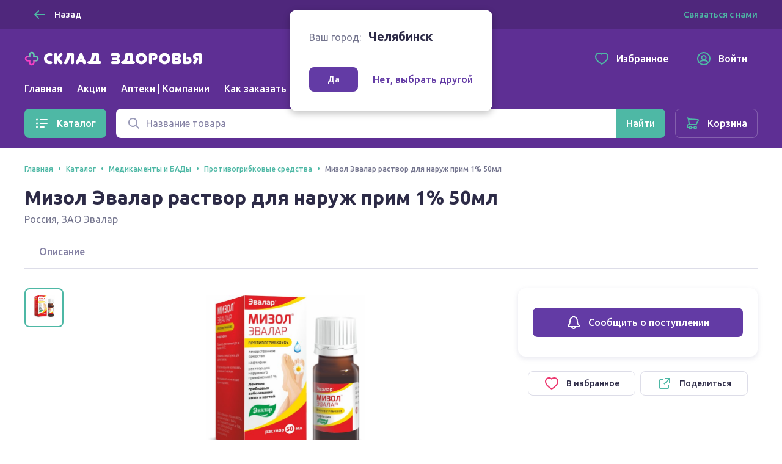

--- FILE ---
content_type: application/javascript
request_url: https://sync.bumlam.com/?src=etg1
body_size: 228
content:
var _userCode = '28dd58d0-f5c5-11f0-86e0-002590c0647c#1768888759';

--- FILE ---
content_type: application/javascript; charset=UTF-8
request_url: https://sklad-zdorovo.ru/_nuxt/js/dd0b04bfde3aa7ce153c.js
body_size: 67689
content:
(window.webpackJsonp=window.webpackJsonp||[]).push([[36],[,,,,,,,function(t,e,n){"use strict";n(1);var r=n(13),o=n(16),l={name:"UIButton",components:{AppLink:r.a,UIIcon:o.default},inheritAttrs:!1,props:{nativeType:{type:String,default:"button",validator:t=>["button","reset","submit"].includes(t)},to:{type:[String,Object],default:null},external:{type:Boolean,default:!1},iconPrefix:{type:String,default:null},iconSuffix:{type:String,default:null},iconSize:{type:[Number,String],default:24,validator:t=>["16","24"].includes(String(t))},theme:{type:String,default:"plain",validator:t=>["plain","primary","secondary","accent","gray","ghost","white","purple"].includes(t)},corners:{type:String,default:"smooth",validator:t=>["smooth","tile"].includes(t)},size:{type:String,default:"default",validator:t=>["small","default","large"].includes(t)},outline:{type:Boolean,default:!1},disabled:{type:Boolean,default:!1},square:{type:Boolean,default:!1},fluid:{type:Boolean,default:!1},badgePosition:{type:String,default:"outside",validator:t=>["outside","inside"].includes(t)}},computed:{isLink(){return Boolean(this.to)||this.external},htmlTag(){return this.isLink?"AppLink":"button"},elementAttrs(){var t=Object.assign({},this.$attrs);return this.isLink?(t.to=this.to,t.external=this.external):(t.type=this.nativeType,t.disabled=this.disabled),t}}},c=(n(451),n(0)),component=Object(c.a)(l,(function(){var t,e=this,n=e.$createElement,r=e._self._c||n;return r(e.htmlTag,e._g(e._b({tag:"component",staticClass:"ui-button",class:(t={},t["ui-button_theme_"+e.theme]=!0,t["ui-button_corners_"+e.corners]=!0,t["ui-button_size_"+e.size]=!0,t["ui-button_disabled"]=e.disabled&&!e.isLink,t["ui-button_outline"]=e.outline,t["ui-button_square"]=e.square,t["ui-button_fluid"]=e.fluid,t),attrs:{tabindex:"0"}},"component",e.elementAttrs,!1),e.$listeners),[r("span",{staticClass:"ui-button__inner"},[e.iconPrefix?r("UIIcon",{staticClass:"ui-button__icon ui-button__icon_prefix",attrs:{name:e.iconPrefix,size:e.iconSize}}):e._e(),e._v(" "),r("span",{staticClass:"ui-button__content"},[e._t("default")],2),e._v(" "),e.iconSuffix?r("UIIcon",{staticClass:"ui-button__icon ui-button__icon_suffix",attrs:{name:e.iconSuffix,size:e.iconSize}}):e._e()],1),e._v(" "),e.$slots.badge?r("span",{class:["ui-button__badge","ui-button__badge_position_"+e.badgePosition]},[e._t("badge")],2):e._e()])}),[],!1,null,null,null);e.a=component.exports},function(t,e,n){"use strict";n.d(e,"k",(function(){return c})),n.d(e,"l",(function(){return d})),n.d(e,"e",(function(){return h})),n.d(e,"b",(function(){return f})),n.d(e,"r",(function(){return v})),n.d(e,"g",(function(){return m})),n.d(e,"h",(function(){return y})),n.d(e,"d",(function(){return _})),n.d(e,"q",(function(){return w})),n.d(e,"j",(function(){return C})),n.d(e,"s",(function(){return S})),n.d(e,"n",(function(){return O})),n.d(e,"p",(function(){return j})),n.d(e,"f",(function(){return I})),n.d(e,"c",(function(){return L})),n.d(e,"i",(function(){return $})),n.d(e,"o",(function(){return M})),n.d(e,"a",(function(){return T})),n.d(e,"t",(function(){return E})),n.d(e,"m",(function(){return R}));var r=n(2),o=(n(74),n(20),n(22),n(28),n(1),n(153),n(19),n(45),n(101),n(113),n(358),n(64),n(71),n(4)),l=n(60);function c(t){o.default.config.errorHandler&&o.default.config.errorHandler(t)}function d(t){return t.$options&&"function"==typeof t.$options.fetch&&!t.$options.fetch.length}function h(t,e){void 0===e&&(e=[]);var n=t.$children||[];for(var r of n)r.$fetch?e.push(r):r.$children&&h(r,e);return e}function f(t,e){if(e||!t.options.__hasNuxtData){var n=t.options._originDataFn||t.options.data||function(){return{}};t.options._originDataFn=n,t.options.data=function(){var data=n.call(this,this);return this.$ssrContext&&(e=this.$ssrContext.asyncData[t.cid]),Object.assign({},data,e)},t.options.__hasNuxtData=!0,t._Ctor&&t._Ctor.options&&(t._Ctor.options.data=t.options.data)}}function v(t){return t.options&&t._Ctor===t||(t.options?(t._Ctor=t,t.extendOptions=t.options):(t=o.default.extend(t))._Ctor=t,!t.options.name&&t.options.__file&&(t.options.name=t.options.__file)),t}function m(t,e,n){return void 0===e&&(e=!1),void 0===n&&(n="components"),Array.prototype.concat.apply([],t.matched.map(((t,r)=>Object.keys(t[n]).map((o=>(e&&e.push(r),t[n][o]))))))}function y(t,e){return void 0===e&&(e=!1),m(t,e,"instances")}function _(t,e){return Array.prototype.concat.apply([],t.matched.map(((t,n)=>Object.keys(t.components).reduce(((r,o)=>(t.components[o]?r.push(e(t.components[o],t.instances[o],t,o,n)):delete t.components[o],r)),[]))))}function w(t,e){return Promise.all(_(t,function(){var t=Object(r.a)((function*(t,n,r,o){if("function"==typeof t&&!t.options)try{t=yield t()}catch(t){if(t&&"ChunkLoadError"===t.name&&"undefined"!=typeof window&&window.sessionStorage){var l=Date.now(),c=parseInt(window.sessionStorage.getItem("nuxt-reload"));(!c||c+6e4<l)&&(window.sessionStorage.setItem("nuxt-reload",l),window.location.reload(!0))}throw t}return r.components[o]=t=v(t),"function"==typeof e?e(t,n,r,o):t}));return function(e,n,r,o){return t.apply(this,arguments)}}()))}function C(t){return x.apply(this,arguments)}function x(){return(x=Object(r.a)((function*(t){if(t)return yield w(t),Object.assign({},t,{meta:m(t).map(((e,n)=>Object.assign({},e.options.meta,(t.matched[n]||{}).meta)))})}))).apply(this,arguments)}function S(t,e){return k.apply(this,arguments)}function k(){return(k=Object(r.a)((function*(t,e){t.context||(t.context={isStatic:!1,isDev:!1,isHMR:!1,app:t,store:t.store,payload:e.payload,error:e.error,base:t.router.options.base,env:{isDev:!1,clientId:"tid_skladzdorovia-wl",tinkoffRedirectURI:"https://sklad-zdorovo.ru/api/auth/tinkoff/confirm"}},e.req&&(t.context.req=e.req),e.res&&(t.context.res=e.res),e.ssrContext&&(t.context.ssrContext=e.ssrContext),t.context.redirect=(e,path,n)=>{if(e){t.context._redirected=!0;var r=typeof path;if("number"==typeof e||"undefined"!==r&&"object"!==r||(n=path||{},r=typeof(path=e),e=302),"object"===r&&(path=t.router.resolve(path).route.fullPath),!/(^[.]{1,2}\/)|(^\/(?!\/))/.test(path))throw path=Object(l.d)(path,n),window.location.replace(path),new Error("ERR_REDIRECT");t.context.next({path:path,query:n,status:e})}},t.context.nuxtState=window.__NUXT__);var[n,r]=yield Promise.all([C(e.route),C(e.from)]);e.route&&(t.context.route=n),e.from&&(t.context.from=r),t.context.next=e.next,t.context._redirected=!1,t.context._errored=!1,t.context.isHMR=!1,t.context.params=t.context.route.params||{},t.context.query=t.context.route.query||{}}))).apply(this,arguments)}function O(t,e){return!t.length||e._redirected||e._errored?Promise.resolve():j(t[0],e).then((()=>O(t.slice(1),e)))}function j(t,e){var n;return(n=2===t.length?new Promise((n=>{t(e,(function(t,data){t&&e.error(t),n(data=data||{})}))})):t(e))&&n instanceof Promise&&"function"==typeof n.then?n:Promise.resolve(n)}function I(base,t){if("hash"===t)return window.location.hash.replace(/^#\//,"");base=decodeURI(base).slice(0,-1);var path=decodeURI(window.location.pathname);base&&path.startsWith(base)&&(path=path.slice(base.length));var e=(path||"/")+window.location.search+window.location.hash;return Object(l.c)(e)}function L(t,e){return function(t,e){for(var n=new Array(t.length),i=0;i<t.length;i++)"object"==typeof t[i]&&(n[i]=new RegExp("^(?:"+t[i].pattern+")$",V(e)));return function(e,r){for(var path="",data=e||{},o=(r||{}).pretty?z:encodeURIComponent,l=0;l<t.length;l++){var c=t[l];if("string"!=typeof c){var d=data[c.name||"pathMatch"],h=void 0;if(null==d){if(c.optional){c.partial&&(path+=c.prefix);continue}throw new TypeError('Expected "'+c.name+'" to be defined')}if(Array.isArray(d)){if(!c.repeat)throw new TypeError('Expected "'+c.name+'" to not repeat, but received `'+JSON.stringify(d)+"`");if(0===d.length){if(c.optional)continue;throw new TypeError('Expected "'+c.name+'" to not be empty')}for(var f=0;f<d.length;f++){if(h=o(d[f]),!n[l].test(h))throw new TypeError('Expected all "'+c.name+'" to match "'+c.pattern+'", but received `'+JSON.stringify(h)+"`");path+=(0===f?c.prefix:c.delimiter)+h}}else{if(h=c.asterisk?A(d):o(d),!n[l].test(h))throw new TypeError('Expected "'+c.name+'" to match "'+c.pattern+'", but received "'+h+'"');path+=c.prefix+h}}else path+=c}return path}}(function(t,e){var n,r=[],o=0,l=0,path="",c=e&&e.delimiter||"/";for(;null!=(n=B.exec(t));){var d=n[0],h=n[1],f=n.index;if(path+=t.slice(l,f),l=f+d.length,h)path+=h[1];else{var v=t[l],m=n[2],y=n[3],_=n[4],w=n[5],C=n[6],x=n[7];path&&(r.push(path),path="");var S=null!=m&&null!=v&&v!==m,k="+"===C||"*"===C,O="?"===C||"*"===C,j=n[2]||c,pattern=_||w;r.push({name:y||o++,prefix:m||"",delimiter:j,optional:O,repeat:k,partial:S,asterisk:Boolean(x),pattern:pattern?P(pattern):x?".*":"[^"+U(j)+"]+?"})}}l<t.length&&(path+=t.substr(l));path&&r.push(path);return r}(t,e),e)}function $(t,e){var n={},r=Object.assign({},t,e);for(var o in r)String(t[o])!==String(e[o])&&(n[o]=!0);return n}function M(t){var e;if(t.message||"string"==typeof t)e=t.message||t;else try{e=JSON.stringify(t,null,2)}catch(n){e="["+t.constructor.name+"]"}return Object.assign({},t,{message:e,statusCode:t.statusCode||t.status||t.response&&t.response.status||500})}window.onNuxtReadyCbs=[],window.onNuxtReady=t=>{window.onNuxtReadyCbs.push(t)};var B=new RegExp(["(\\\\.)","([\\/.])?(?:(?:\\:(\\w+)(?:\\(((?:\\\\.|[^\\\\()])+)\\))?|\\(((?:\\\\.|[^\\\\()])+)\\))([+*?])?|(\\*))"].join("|"),"g");function z(t,e){var n=e?/[?#]/g:/[/?#]/g;return encodeURI(t).replace(n,(t=>"%"+t.charCodeAt(0).toString(16).toUpperCase()))}function A(t){return z(t,!0)}function U(t){return t.replace(/([.+*?=^!:${}()[\]|/\\])/g,"\\$1")}function P(t){return t.replace(/([=!:$/()])/g,"\\$1")}function V(t){return t&&t.sensitive?"":"i"}function T(t,e,n){t.$options[e]||(t.$options[e]=[]),t.$options[e].includes(n)||t.$options[e].push(n)}var E=l.b,R=(l.e,l.a)},,,,,function(t,e,n){"use strict";n(1);var r=n(5),o={name:"AppLink",inheritAttrs:!1,props:{to:{type:[Object,String],default:null},external:{type:Boolean,default:!1},saveCurrentCity:{type:Boolean,default:!0}},computed:Object.assign({},Object(r.e)({routeSlug:t=>t.city.routeSlug}),{routeLink(){if("object"!=typeof this.to||!this.saveCurrentCity)return this.to;var link=Object.assign({},this.to);return link.params=Object.assign({city:this.routeSlug},link.params),link}})},l=n(0),component=Object(l.a)(o,(function(){var t=this,e=t.$createElement,n=t._self._c||e;return t.external||!t.to?n("a",t._g(t._b({attrs:{href:t.to}},"a",t.$attrs,!1),t.$listeners),[t._t("default")],2):n("NuxtLink",t._g(t._b({attrs:{to:t.routeLink}},"NuxtLink",t.$attrs,!1),t.$listeners),[t._t("default")],2)}),[],!1,null,null,null);e.a=component.exports},,,function(t,e,n){"use strict";n.r(e);var r={name:"UIIcon",props:{name:{type:String,required:!0},size:{type:[Number,String],default:24,validator:t=>["16","24"].includes(String(t))}}},o=(n(450),n(0)),component=Object(o.a)(r,(function(t,e){var r=e._c;return r("i",e._g(e._b({staticClass:"ui-icon",class:["ui-icon_size_"+e.props.size,"ui-icon_"+e.props.name,e.data.class,e.data.staticClass]},"i",e.data.attrs,!1),e.listeners),[r(n(364)("./"+e.props.size+"/"+e.props.name+".svg"),{tag:"compontent",staticClass:"ui-icon__svg",attrs:{height:e.props.size,width:e.props.size}})],1)}),[],!0,null,null,null);e.default=component.exports},,,,,,,function(t,e,n){"use strict";var r=n(13),o=n(16),l={name:"UILink",components:{AppLink:r.a,UIIcon:o.default},inheritAttrs:!1,props:{to:{type:[String,Object],default:null},external:{type:Boolean,default:!1},iconPrefix:{type:String,default:null},iconSuffix:{type:String,default:null},iconSize:{type:[Number,String],default:16,validator:t=>["16","24"].includes(String(t))},theme:{type:String,default:"primary",validator:t=>["primary","secondary"].includes(t)}}},c=(n(498),n(0)),component=Object(c.a)(l,(function(){var t,e=this,n=e.$createElement,r=e._self._c||n;return r("AppLink",e._g(e._b({staticClass:"ui-link",class:(t={},t["ui-link_theme_"+e.theme]=!0,t["ui-link_icon"]=e.iconPrefix||e.iconSuffix,t),attrs:{tabindex:"0",to:e.to,external:e.external}},"AppLink",e.$attrs,!1),e.$listeners),[e.iconPrefix?r("UIIcon",{staticClass:"ui-link__icon ui-link__icon_prefix",attrs:{name:e.iconPrefix,size:e.iconSize}}):e._e(),e._v(" "),r("span",{staticClass:"ui-link__text"},[e._t("default")],2),e._v(" "),e.iconSuffix?r("UIIcon",{staticClass:"ui-link__icon ui-link__icon_suffix",attrs:{name:e.iconSuffix,size:e.iconSize}}):e._e()],1)}),[],!1,null,null,null);e.a=component.exports},function(t,e,n){"use strict";n(20),n(28),n(22),n(1);var r={name:"UIInput",components:{UIIcon:()=>Promise.resolve().then(n.bind(null,16))},inheritAttrs:!1,props:{type:{type:String,default:"text",validator:t=>["text","number","date","month","password","email","tel","time"].includes(t)},value:{type:[Number,String],default:""},iconPrefix:{type:String,default:null},iconPrefixAction:{type:Boolean,default:!1},iconSuffix:{type:String,default:null},iconSuffixAction:{type:Boolean,default:!1},iconSize:{type:[Number,String],default:24,validator:t=>["16","24"].includes(String(t))},theme:{type:String,default:"default",validator:t=>["default","white"].includes(t)},size:{type:String,default:"default",validator:t=>["small","default","large"].includes(t)},readonly:{type:Boolean,default:!1},disabled:{type:Boolean,default:!1},invalid:{type:Boolean,default:!1},clearable:{type:Boolean,default:!1}},computed:{inputListeners(){return Object.assign({},this.$listeners,{input:t=>{this.$emit("input",t.target.value)},change:t=>{this.$emit("change",t.target.value),this.setValue(this.value)}})},isSuffixClearIcon(){return!!this.clearable&&(!this.disabled&&!this.readonly&&Boolean(this.value))}},mounted(){this.$refs.field===document.activeElement&&(this.$emit("focus"),this.moveCursrorToEnd())},methods:{focus(){this.$refs.field.focus(),"text"===this.type&&this.moveCursrorToEnd()},clearValue(){this.$emit("input",""),this.$emit("change",""),this.focus()},setValue(t){this.$refs.field.value=t},moveCursrorToEnd(){var t=this.value.length;this.$refs.field.setSelectionRange(t,t)},onPrefixIconClick(){this.iconPrefixAction&&!this.disabled&&this.$emit("click:prefix")},onSuffixIconClick(){this.iconSuffixAction&&!this.disabled&&this.$emit("click:suffix")}}},o=(n(486),n(0)),component=Object(o.a)(r,(function(){var t,e=this,n=e.$createElement,r=e._self._c||n;return r("div",{staticClass:"ui-input",class:(t={},t["ui-input_theme_"+e.theme]=!0,t["ui-input_size_"+e.size]=!0,t["ui-input_disabled"]=e.disabled,t["ui-input_invalid"]=e.invalid,t["ui-input_icon_prefix"]=e.iconPrefix,t["ui-input_icon_suffix"]=e.iconSuffix||e.isSuffixClearIcon,t)},[e.iconPrefix?r("span",{staticClass:"ui-input__icon ui-input__icon_prefix",class:{"ui-input__icon_disabled":e.disabled,"ui-input__icon_action":e.iconPrefixAction}},[r("UIIcon",{attrs:{name:e.iconPrefix,size:e.iconSize},on:{click:function(t){return e.onPrefixIconClick()}}})],1):e._e(),e._v(" "),r("input",e._g(e._b({ref:"field",staticClass:"ui-input__field",attrs:{type:e.type,readonly:e.readonly,disabled:e.disabled},domProps:{value:e.value}},"input",e.$attrs,!1),e.inputListeners)),e._v(" "),r("span",[e.isSuffixClearIcon?r("UIIcon",{key:"iconClear",staticClass:"ui-input__icon ui-input__icon_suffix ui-input__icon_action",attrs:{name:"mark",size:"24"},on:{click:function(t){return e.clearValue()}}}):e.iconSuffix?r("UIIcon",{key:"iconSuffix",staticClass:"ui-input__icon ui-input__icon_suffix",class:{"ui-input__icon_disabled":e.disabled,"ui-input__icon_action":e.iconSuffixAction},attrs:{name:e.iconSuffix,size:e.iconSize},on:{click:function(t){return e.onSuffixIconClick()}}}):e._e()],1),e._v(" "),e._t("append")],2)}),[],!1,null,null,null);e.a=component.exports},,,,,,,function(t,e,n){"use strict";var r=n(7),o=n(16),l=n(69),c={name:"UIModal",components:{UIButton:r.a,UIIcon:o.default,UIOverlay:l.a},props:{visible:{type:Boolean,default:!0},size:{type:String,default:"medium",validator:t=>["medium","small","large"].includes(t)},customClass:{type:String,default:""},customContentClass:{type:String,default:""},verticalCenter:{type:Boolean,default:!1},fullscreen:{type:String,default:"mobile",validator:t=>["mobile","always","none"].includes(t)},hideCloseButton:{type:Boolean,default:!1}},data:()=>({forceHidden:!1}),computed:{isVisible(){return!this.forceHidden&&this.visible},isFullscreen(){return"always"===this.fullscreen},isFullscreenMobile(){return"mobile"===this.fullscreen}},activated(){this.forceHidden=!1},deactivated(){this.forceHidden=!0},methods:{close(){this.$emit("update:visible",!1)},focus(){this.$refs.overlay.focus()}}},d=(n(499),n(0)),component=Object(d.a)(c,(function(){var t,e=this,n=e.$createElement,r=e._self._c||n;return r("UIOverlay",e._g(e._b({directives:[{name:"focus",rawName:"v-focus",value:e.isVisible,expression:"isVisible"}],ref:"overlay",staticClass:"ui-modal-overlay",class:{"ui-modal-overlay_fullscreen":e.isFullscreen,"ui-modal-overlay_fullscreen-mobile":e.isFullscreenMobile},attrs:{visible:e.isVisible,tabindex:"-1","prevent-scroll-lock":"always"===e.fullscreen},on:{keydown:function(t){return!t.type.indexOf("key")&&e._k(t.keyCode,"esc",27,t.key,["Esc","Escape"])?null:e.close()}}},"UIOverlay",e.$attrs,!1),e.$listeners),[r("div",{staticClass:"ui-modal",class:(t={},t["ui-modal_size_"+e.size]=!e.isFullscreen,t["ui-modal_fullscreen"]=e.isFullscreen,t["ui-modal_fullscreen-mobile"]=e.isFullscreenMobile,t[e.customClass]=!0,t)},[e.hideCloseButton?e._e():r("div",[r("UIButton",{staticClass:"ui-modal__close-button",attrs:{theme:"white",size:"small","aria-label":"Закрыть",square:""},on:{click:function(t){return e.close()}}},[r("UIIcon",{attrs:{name:"mark"}})],1)],1),e._v(" "),e.$slots.header?r("div",{staticClass:"ui-modal__header"},[e._t("header")],2):e._e(),e._v(" "),r("div",{class:["ui-modal__content",e.customContentClass]},[e._t("default")],2),e._v(" "),e.$slots.footer?r("div",{staticClass:"ui-modal__footer"},[e._t("footer")],2):e._e()])])}),[],!1,null,null,null);e.a=component.exports},,,,function(t,e,n){"use strict";var r=n(2),o={name:"FormValidationProvider",components:{ValidationObserver:n(30).a},props:{tag:{type:String,default:"div"},renderless:{type:Boolean,default:!1}},methods:{reset(){this.$refs.form.reset()},validate(){var t=this;return Object(r.a)((function*(){return yield t.$refs.form.validate()}))()}}},l=n(0),component=Object(l.a)(o,(function(){var t=this,e=t.$createElement;return(t._self._c||e)("ValidationObserver",t._g(t._b({ref:"form",staticClass:"form-validation-provider",attrs:{tag:t.tag,slim:t.renderless},scopedSlots:t._u([{key:"default",fn:function(e){var n=e.valid,r=e.invalid,o=e.passed,l=e.failed,c=e.errors,d=e.handleSubmit;return[t._t("default",null,null,{valid:n,invalid:r,passed:o,failed:l,errors:c,reset:t.reset,handleSubmit:d})]}}],null,!0)},"ValidationObserver",t.$attrs,!1),t.$listeners))}),[],!1,null,null,null);e.a=component.exports},function(t,e,n){"use strict";var r=n(59),o=n(13),l=n(16),c=["click"],d={name:"UIListItem",components:{AppLink:o.a,UIIcon:l.default},inject:{itemTag:{default:"div"},size:{default:"default"},iconSize:{default:24},iconActionSize:{default:24},bordered:{default:!1}},inheritAttrs:!1,props:{tag:{type:String,default(){return this.itemTag}},text:{type:String,default:""},to:{type:[String,Object],default:null},external:{type:Boolean,default:!1},icon:{type:String,default:null},iconAction:{type:String,default:null},inactive:{type:Boolean,default:!1},disabled:{type:Boolean,default:!1},selectable:{type:Boolean,default:!1}},computed:{filteredListiners(){var t=this.$listeners;return Object(r.a)(t,c)},interactive(){return!this.inactive&&!this.disabled},hasLink(){return Boolean(this.to)||this.external},isLink(){return this.hasLink&&!this.disabled},innerHtmlTag(){return this.isLink?"AppLink":"div"}},methods:{onClick(t){this.disabled||this.$emit("click")}}},h=(n(481),n(0)),component=Object(h.a)(d,(function(){var t,e=this,n=e.$createElement,r=e._self._c||n;return r(e.tag,{tag:"component",staticClass:"ui-list-item",class:(t={},t["ui-list-item_size_"+e.size]=!0,t["ui-list-item_selectable"]=e.selectable,t["ui-list-item_bordered"]=e.bordered,t)},[r(e.innerHtmlTag,e._g(e._b({tag:"component",staticClass:"ui-list-item__inner",class:{"ui-list-item__inner_link":e.isLink,"ui-list-item__inner_interactive":e.interactive,"ui-list-item__inner_disabled":e.disabled},attrs:{to:e.to,external:e.external,tabindex:e.interactive?0:-1},on:{click:function(t){return e.onClick()},keypress:function(t){return!t.type.indexOf("key")&&e._k(t.keyCode,"enter",13,t.key,"Enter")?null:e.onClick()}}},"component",e.$attrs,!1),e.filteredListiners),[e.icon||e.$slots.icon?r("span",{class:["ui-list-item__icon","ui-list-item__icon_prefix","ui-list-item__icon_size_"+e.iconSize]},[e._t("icon",(function(){return[e.icon?r("UIIcon",{attrs:{name:e.icon,size:e.iconSize}}):e._e()]}))],2):e._e(),e._v(" "),r("span",{staticClass:"ui-list-item__content"},[e._t("default",(function(){return[e._v("\n        "+e._s(e.text)+"\n      ")]}))],2),e._v(" "),e.iconAction||e.$slots.iconAction?r("span",{class:["ui-list-item__icon","ui-list-item__icon_suffix","ui-list-item__icon_size_"+e.iconActionSize]},[e._t("icon-action",(function(){return[e.iconAction?r("UIIcon",{attrs:{name:e.iconAction,size:e.iconActionSize}}):e._e()]}))],2):e._e()])],1)}),[],!1,null,null,null);e.a=component.exports},function(t,e,n){"use strict";n.d(e,"a",(function(){return o})),n.d(e,"d",(function(){return l})),n.d(e,"c",(function(){return c})),n.d(e,"b",(function(){return d}));var r={};function o(t){var e=localStorage.getItem(t);if(!e)return null;try{return JSON.parse(e)}catch(e){return function(t){try{localStorage.removeItem(t)}catch(t){}}(t),null}}function l(t,e){try{localStorage.setItem(t,JSON.stringify(e))}catch(t){}!function(t,e){Array.isArray(r[t])&&r[t].forEach((t=>t.callback(e)))}(t,e)}function c(t,e){var n={callback:e,eventListener:n=>{n.key===t&&e(o(t))}};Array.isArray(r[t])||(r[t]=[]),r[t].push(n),window.addEventListener("storage",n.eventListener)}function d(t,e){if(Array.isArray(r[t])){var n=r[t].findIndex((t=>t.callback===e));-1!==n&&(window.removeEventListener("storage",r[t][n].eventListener),r[t].splice(n,1))}}},function(t,e,n){"use strict";n.d(e,"e",(function(){return r})),n.d(e,"c",(function(){return o})),n.d(e,"b",(function(){return l})),n.d(e,"a",(function(){return c})),n.d(e,"d",(function(){return d})),n.d(e,"f",(function(){return h}));var r=320,o=576,l=768,c=992,d=1336,h=l},function(t,e,n){"use strict";n.d(e,"e",(function(){return r})),n.d(e,"b",(function(){return o})),n.d(e,"f",(function(){return l})),n.d(e,"g",(function(){return c})),n.d(e,"c",(function(){return d})),n.d(e,"h",(function(){return h})),n.d(e,"d",(function(){return f})),n.d(e,"a",(function(){return v})),n.d(e,"i",(function(){return m}));n(19),n(45),n(495);function r(t,e){return void 0===e&&(e=0),t.toFixed(e).replace(/\d(?=(\d{3})+?($|\.))/g,"$& ")}function o(t){return r(t,2)+" ₽"}function l(t){return t.replace(/\+?\d(\d{3})(\d{3})(\d{2})(\d{2})$/,"+7 ($1) $2-$3-$4")}function c(t){return"7"+t.replace(/^\+?7|^\+?8|\D/g,"")}function d(t){var e=new Date(t),n=e.getDate(),r=e.getMonth()+1,o=e.getFullYear();return(n=("0"+n).slice(-2))+"."+(r=("0"+r).slice(-2))+"."+o}function h(t){var e=new Date(t).setHours(0,0,0,0),n=(new Date).setHours(0,0,0,0),r=null;switch(e){case n:r="сегодня";break;case n+864e5:r="завтра";break;default:r=d(t)}return r}function f(t){var e=new Date(t),n=e.getDate(),r=["января","февраля","марта","апреля","мая","июня","июля","августа","сентября","октября","ноября","декабря"][e.getMonth()],o=e.getFullYear();return(n=("0"+n).slice(-2))+" "+r+" "+o}function v(t,e){return e[t%100>4&&t%100<20?2:[2,0,1,1,1,2][t%10<5?t%10:5]]}function m(t,e){void 0===e&&(e="hh:mm:ss");var n=Math.floor(t/36e5%24),r=Math.floor(t/6e4%60),o=Math.floor(t/1e3%60),l=("0"+n).slice(-2),c=("0"+r).slice(-2),d=("0"+o).slice(-2);return e.replace("hh",l).replace("mm",c).replace("ss",d)}},,,function(t,e,n){"use strict";var r={name:"FieldValidationProvider",components:{ValidationProvider:n(30).b},props:{showErrors:{type:Boolean,default:!0},tag:{type:String,default:"div"},rules:{type:[String,Object],default:""},mode:{type:String,default:"eager",validator:t=>["eager","passive","lazy","aggressive"].includes(t)},debounce:{type:Number,default:0},customMessages:{type:Object,default:()=>{}}},methods:{setErrors(t){this.$refs.validator.setErrors(t)},resetErrors(){this.$refs.validator.reset()}}},o=(n(500),n(0)),component=Object(o.a)(r,(function(){var t=this,e=t.$createElement,n=t._self._c||e;return n("ValidationProvider",t._g(t._b({ref:"validator",staticClass:"field-validation-provider",attrs:{tag:t.tag,rules:t.rules,"custom-messages":t.customMessages,mode:t.mode},scopedSlots:t._u([{key:"default",fn:function(e){var r=e.invalid,o=e.errors,l=e.validated,c=e.reset,d=e.passed,h=e.failed;return[t._t("default",null,null,{invalid:r,errors:o,validated:l,reset:c,passed:d,failed:h,setErrors:t.setErrors,resetErrors:t.resetErrors}),t._v(" "),t.showErrors&&h?n("p",{staticClass:"field-validation-provider__error text text_size_small"},[t._v("\n    "+t._s(o[0])+"\n  ")]):t._e()]}}],null,!0)},"ValidationProvider",t.$attrs,!1),t.$listeners))}),[],!1,null,null,null);e.a=component.exports},function(t,e,n){"use strict";n(19),n(45);var r={name:"AppImage",props:{src:{type:String,default:""},sizes:{type:Array,default:()=>["1x","2x"]},lazy:{type:Boolean,default:!1},external:{type:Boolean,default:!1}},computed:{hasImage(){return Boolean(this.src)},imageSrc(){if(!this.hasImage)return null;var t=this.sizes[0];return this.getImagePath(t)},imageSrcset(){return this.hasImage?this.sizes.map((t=>this.getImagePath(t)+" "+t)).join(", "):null}},methods:{getImagePath(t){var e="1x"===t?"":"@"+t,r=this.src.replace("%size%",e);return this.external?r:n(457)("./"+r)}}},o=n(0),component=Object(o.a)(r,(function(){var t=this,e=t.$createElement;return(t._self._c||e)("img",{attrs:{src:t.imageSrc,srcset:t.imageSrcset,loading:t.lazy?"lazy":null}})}),[],!1,null,null,null);e.a=component.exports},function(t,e,n){"use strict";var r={name:"UIList",provide(){return{itemTag:"li",size:this.size,iconSize:this.iconSize,iconActionSize:this.iconActionSize,bordered:this.bordered}},props:{size:{type:String,default:"default",validator:t=>["small","default","large"].includes(t)},iconSize:{type:[Number,String],default:24,validator:t=>["16","24"].includes(String(t))},iconActionSize:{type:[Number,String],default:24,validator:t=>["16","24"].includes(String(t))},bordered:{type:Boolean,default:!1}}},o=(n(480),n(0)),component=Object(o.a)(r,(function(){var t=this,e=t.$createElement,n=t._self._c||e;return n("div",{staticClass:"ui-list"},[n("ul",t._g({staticClass:"ui-list__inner text text_weight_medium"},t.$listeners),[t._t("default")],2)])}),[],!1,null,null,null);e.a=component.exports},,,,,function(t,e,n){"use strict";n.d(e,"b",(function(){return bi})),n.d(e,"a",(function(){return ft}));var r=n(2),o=(n(1),n(74),n(28),n(19),n(45),n(4)),l=n(5),c=n(277),d=n(145),h=n.n(d),f=n(70),v=n.n(f),m=(n(20),n(22),n(146)),y={name:"CityObserver",middleware:"save-city-slug",asyncData(t){var{params:e}=t;return{citySlug:e.city}},computed:Object.assign({},Object(l.e)({routeSlug:t=>t.city.routeSlug}),Object(l.c)({cityId:"city/getCurrentCityId"})),watch:{cityId(t,e){if(this.routeSlug&&this.$route.params.city&&this.routeSlug===this.$route.params.city){var n=this.$route.query,r=Object.assign({},this.$route.params);r.city=void 0,this.$router.replace({params:r,query:n})}else this.routeSlug||this.$nuxt.refresh()}}},_=n(0),w=Object(_.a)(y,(function(){var t=this.$createElement;return(this._self._c||t)("NuxtChild")}),[],!1,null,null,null).exports;o.default.use(m.a);var C=()=>Promise.all([n.e(0),n.e(2),n.e(1),n.e(3),n.e(21)]).then(n.bind(null,921)).then((t=>t.default||t)),x=()=>Promise.all([n.e(0),n.e(2),n.e(4),n.e(1),n.e(38),n.e(12)]).then(n.bind(null,914)).then((t=>t.default||t)),S=()=>Promise.all([n.e(0),n.e(2),n.e(4),n.e(6),n.e(1),n.e(8),n.e(39),n.e(17)]).then(n.bind(null,913)).then((t=>t.default||t)),k=()=>Promise.all([n.e(0),n.e(2),n.e(1),n.e(3),n.e(18)]).then(n.bind(null,922)).then((t=>t.default||t)),O=()=>Promise.all([n.e(0),n.e(2),n.e(1),n.e(3),n.e(16)]).then(n.bind(null,923)).then((t=>t.default||t)),j=()=>Promise.all([n.e(3),n.e(9),n.e(26)]).then(n.bind(null,916)).then((t=>t.default||t)),I=()=>n.e(24).then(n.bind(null,924)).then((t=>t.default||t)),L=()=>Promise.all([n.e(0),n.e(2),n.e(1),n.e(3),n.e(27)]).then(n.bind(null,925)).then((t=>t.default||t)),$=()=>n.e(25).then(n.bind(null,926)).then((t=>t.default||t)),M=()=>Promise.all([n.e(3),n.e(9),n.e(28)]).then(n.bind(null,918)).then((t=>t.default||t)),B=()=>Promise.all([n.e(0),n.e(2),n.e(1),n.e(3),n.e(35)]).then(n.bind(null,927)).then((t=>t.default||t)),z=()=>Promise.all([n.e(0),n.e(2),n.e(4),n.e(1),n.e(22)]).then(n.bind(null,915)).then((t=>t.default||t)),A=()=>Promise.all([n.e(0),n.e(2),n.e(1),n.e(3),n.e(33)]).then(n.bind(null,917)).then((t=>t.default||t)),U=()=>Promise.all([n.e(0),n.e(2),n.e(1),n.e(7),n.e(14)]).then(n.bind(null,912)).then((t=>t.default||t)),P=()=>Promise.all([n.e(0),n.e(2),n.e(1),n.e(3),n.e(15)]).then(n.bind(null,928)).then((t=>t.default||t)),V=()=>n.e(11).then(n.bind(null,929)).then((t=>t.default||t)),T=()=>Promise.all([n.e(0),n.e(1),n.e(3),n.e(5),n.e(23)]).then(n.bind(null,930)).then((t=>t.default||t)),E=()=>Promise.all([n.e(3),n.e(5),n.e(10),n.e(30)]).then(n.bind(null,919)).then((t=>t.default||t)),R=()=>Promise.all([n.e(0),n.e(2),n.e(4),n.e(6),n.e(1),n.e(8),n.e(7),n.e(29)]).then(n.bind(null,931)).then((t=>t.default||t)),D=()=>Promise.all([n.e(3),n.e(5),n.e(10),n.e(34)]).then(n.bind(null,932)).then((t=>t.default||t)),N=()=>Promise.all([n.e(5),n.e(20)]).then(n.bind(null,933)).then((t=>t.default||t)),F=()=>n.e(19).then(n.bind(null,920)).then((t=>t.default||t)),H=()=>n.e(13).then(n.bind(null,934)).then((t=>t.default||t));function G(t,e,n){if(n)return n;var r={};return t.hash?(r.selector=t.hash,!(!/^#\d/.test(t.hash)&&!document.querySelector(t.hash))&&r):new Promise((e=>{var n=t.matched.reduce(((t,e)=>t.concat(Object.values(e.components))),[]);(n.some((t=>t.options.scrollToTop))||n.every((t=>!1!==t.options.scrollToTop)))&&(r.x=0,r.y=0),this.app.$root.$once("triggerScroll",(()=>{e(r)}))}))}function W(t,e){return new m.a({mode:"history",linkActiveClass:"link-active",linkExactActiveClass:"link-active_exact",scrollBehavior:G,routes:[{path:"/shopcart/checkout-load",name:"checkout-load",component:H},{path:"/shopcart/checkout",name:"checkout",component:U},{path:"/:city?",component:w,children:[{path:"catalog/:slug\\_:id(\\d+)",name:"goods-details",component:S,children:[{path:"pharmacies",name:"goods-pharmacies",components:{default:k}},{path:"*",redirect:{name:"goods-details",query:{}}}],beforeEnter:(t,e,n)=>{var{slug:r,id:o}=t.params;r?n():n(new Error("Goods "+o+" does not have slug"))}},{path:"catalog/:slug*",name:"catalog",component:x},{path:"apteki/:id(\\d+)?",name:"pickpoints",component:T},{path:"sales",name:"promos",component:E},{path:"sales/:id(\\d+)",name:"promo-details",component:R},{path:"specials",name:"specials",component:D},{path:"catalog-categories/:id(\\d+)?",name:"catalog-categories",component:V},{path:"/favorites",name:"favorite-goods",component:O},{path:"/profile",name:"profile",component:j,children:[{path:"invite",name:"profile-invite",components:{default:$}},{path:"form",name:"profile-data-form",components:{"profile-data-form":I}},{path:"pharmacy",name:"profile-pharmacy-form",components:{"profile-pharmacy-form":L}},{path:"receipts",name:"profile-receipts",components:{default:M}}]},{path:"/profile/subscriptions",name:"subscribed-goods",component:B},{path:"/profile/orders/:id(\\d+)",name:"order-details",component:z},{path:"/shopcart",name:"shopcart",component:A},{path:"/shopcart/result",name:"checkout-result",component:P},{path:"/help",name:"help",redirect:{name:"help-order"},component:N,children:[{path:"order",name:"help-order",component:F}]},{path:"good",redirect:t=>({name:"goods-details",params:{city:t.params.city,slug:"good",id:t.query.good_id},query:{}})},{path:"/orderinfo",redirect:{name:"help-order"}},{path:"/nadom",redirect:{name:"help-delivery"}},{path:"/bonusinfo",redirect:{name:"help-cashback"}},{path:"/",name:"index",component:C}]}]})}var Q={name:"NuxtChild",functional:!0,props:{nuxtChildKey:{type:String,default:""},keepAlive:Boolean,keepAliveProps:{type:Object,default:void 0}},render(t,e){var{parent:n,data:data,props:r}=e,o=n.$createElement;data.nuxtChild=!0;for(var l=n,c=n.$nuxt.nuxt.transitions,d=n.$nuxt.nuxt.defaultTransition,h=0;n;)n.$vnode&&n.$vnode.data.nuxtChild&&h++,n=n.$parent;data.nuxtChildDepth=h;var f=c[h]||d,v={};Y.forEach((t=>{void 0!==f[t]&&(v[t]=f[t])}));var m={};Z.forEach((t=>{"function"==typeof f[t]&&(m[t]=f[t].bind(l))}));var y=m.beforeEnter;if(m.beforeEnter=t=>{if(window.$nuxt.$nextTick((()=>{window.$nuxt.$emit("triggerScroll")})),y)return y.call(l,t)},!1===f.css){var _=m.leave;(!_||_.length<2)&&(m.leave=(t,e)=>{_&&_.call(l,t),l.$nextTick(e)})}var w=o("routerView",data);return r.keepAlive&&(w=o("keep-alive",{props:r.keepAliveProps},[w])),o("transition",{props:v,on:m},[w])}},Y=["name","mode","appear","css","type","duration","enterClass","leaveClass","appearClass","enterActiveClass","enterActiveClass","leaveActiveClass","appearActiveClass","enterToClass","leaveToClass","appearToClass"],Z=["beforeEnter","enter","afterEnter","enterCancelled","beforeLeave","leave","afterLeave","leaveCancelled","beforeAppear","appear","afterAppear","appearCancelled"],J=n(148),K={name:"ErrorTemplate",props:{title:{type:String,default:""},message:{type:String,default:""}}},X=(n(363),Object(_.a)(K,(function(t,e){var n=e._c;return n("div",e._g(e._b({class:["error-template",e.data.class,e.data.staticClass]},"div",e.data.attrs,!1),e.listeners),[e.props.title||e.slots.title?n("div",{staticClass:"error-template__title"},[e._t("title",(function(){return[n("h1",{staticClass:"text text_size_display-2 text_weight_bold"},[e._v("\n        "+e._s(e.props.title)+"\n      ")])]}))],2):e._e(),e._v(" "),e.props.message||e.slots.message?n("div",{staticClass:"error-template__message"},[e._t("message",(function(){return[n("p",{staticClass:"error-template__text text"},[e._v("\n        "+e._s(e.props.message)+"\n      ")])]}))],2):e._e(),e._v(" "),e.slots().append?n("div",{staticClass:"error-template__append"},[e._t("append")],2):e._e()])}),[],!0,null,null,null).exports),tt=n(7),et={name:"ErrorClient",components:{ErrorTemplate:X,UIButton:tt.a}},at=Object(_.a)(et,(function(){var t=this,e=t.$createElement,n=t._self._c||e;return n("ErrorTemplate",{attrs:{title:"Упс, ошибка",message:"Что-то пошло не так и мы не смогли обработать ваш запрос. Обновите страницу и попробуйте еще раз."},scopedSlots:t._u([{key:"append",fn:function(){return[n("UIButton",{attrs:{to:".",theme:"primary",external:""}},[t._v("Обновить страницу")])]},proxy:!0}])})}),[],!1,null,null,null).exports,st={name:"ErrorHelpBox",components:{UIButton:tt.a}},it=(n(452),Object(_.a)(st,(function(){var t=this,e=t.$createElement,n=t._self._c||e;return n("div",{staticClass:"error-help-box"},[n("h2",{staticClass:"text text_size_title text_weight_bold"},[t._v("\n    Ответим на все вопросы, поможем заказать, выручим в трудный момент\n  ")]),t._v(" "),t._m(0),t._v(" "),n("div",{staticClass:"error-help-box__controls"},[n("div",{staticClass:"error-help-box__links-area"},[n("ul",{staticClass:"error-help-box__links"},[n("li",{staticClass:"error-help-box__link"},[n("UIButton",{attrs:{to:"mailto:help@sklad-zdorovo.ru","icon-prefix":"mail",theme:"secondary",size:"small",target:"_blank",external:"",outline:"",fluid:""}},[t._v("\n            help@sklad-zdorovo.ru\n          ")])],1)])])])])}),[function(){var t=this,e=t.$createElement,n=t._self._c||e;return n("div",{staticClass:"error-help-box__description"},[n("p",{staticClass:"error-help-box__text text"},[t._v("\n      Свяжитесь с нами удобным для вас способом:\n    ")])])}],!1,null,null,null).exports),nt={name:"ErrorNetwork",components:{ErrorTemplate:X,UIButton:tt.a},methods:{refreshPage(){window.history.go(0)}}},ot=Object(_.a)(nt,(function(){var t=this,e=t.$createElement,n=t._self._c||e;return n("ErrorTemplate",{attrs:{title:"Ошибка связи с сервером",message:"Проверьте подключение к Интернету и попробуйте еще раз"},scopedSlots:t._u([{key:"append",fn:function(){return[n("UIButton",{attrs:{theme:"primary"},on:{click:function(e){return t.refreshPage()}}},[t._v("\n      Обновить страницу\n    ")])]},proxy:!0}])})}),[],!1,null,null,null).exports,lt={name:"ErrorNotFound",components:{ErrorTemplate:X,UIButton:tt.a},props:{title:{type:String,default:"Страница не найдена"}}},ct=Object(_.a)(lt,(function(){var t=this,e=t.$createElement,n=t._self._c||e;return n("ErrorTemplate",{attrs:{title:t.title,message:"По запрошенному вами адресу, ничего не найдено. Возможно страница была перемещена или удалена."},scopedSlots:t._u([{key:"append",fn:function(){return[n("UIButton",{attrs:{to:"/","icon-suffix":"arrow-right",theme:"primary"}},[t._v("\n      Перейти к покупкам\n    ")])]},proxy:!0}])})}),[],!1,null,null,null).exports,ut={name:"ErrorServer",components:{ErrorTemplate:X,UIButton:tt.a}},pt=Object(_.a)(ut,(function(){var t=this,e=t.$createElement,n=t._self._c||e;return n("ErrorTemplate",{attrs:{title:"Сервис недоступен",message:"Возможно, на сервере произошел сбой или ведутся технические работы. Если проблема возникла давно — пожалуйста, сообщите нам."},scopedSlots:t._u([{key:"append",fn:function(){return[n("UIButton",{attrs:{to:".",theme:"primary",external:""}},[t._v("Обновить страницу")])]},proxy:!0}])})}),[],!1,null,null,null).exports,ht={name:"ErrorPage",components:{ErrorHelpBox:it},props:{error:{type:Object,default:()=>({statusCode:400})}},computed:{errorComponent(){return 499.99===this.error.statusCode?ot:404===this.error.statusCode?ct:this.error.statusCode<500?at:pt}},created(){Object(J.g)()}},ft=(n(453),Object(_.a)(ht,(function(){var t=this,e=t.$createElement,n=t._self._c||e;return n("div",{staticClass:"error-page page"},[n("div",{staticClass:"error-page__inner container"},[n(t.errorComponent,{tag:"component",staticClass:"error-page__error",attrs:{title:t.error.customMessage}}),t._v(" "),n("ErrorHelpBox",{staticClass:"error-page__help error-page__box"})],1)])}),[],!1,null,null,null).exports),vt=(n(64),n(8)),mt={name:"Nuxt",components:{NuxtChild:Q,NuxtError:ft},props:{nuxtChildKey:{type:String,default:void 0},keepAlive:Boolean,keepAliveProps:{type:Object,default:void 0},name:{type:String,default:"default"}},errorCaptured(t){this.displayingNuxtError&&(this.errorFromNuxtError=t,this.$forceUpdate())},computed:{routerViewKey(){if(void 0!==this.nuxtChildKey||this.$route.matched.length>1)return this.nuxtChildKey||Object(vt.c)(this.$route.matched[0].path)(this.$route.params);var[t]=this.$route.matched;if(!t)return this.$route.path;var e=t.components.default;if(e&&e.options){var{options:n}=e;if(n.key)return"function"==typeof n.key?n.key(this.$route):n.key}return/\/$/.test(t.path)?this.$route.path:this.$route.path.replace(/\/$/,"")}},beforeCreate(){o.default.util.defineReactive(this,"nuxt",this.$root.$options.nuxt)},render(t){return this.nuxt.err?this.errorFromNuxtError?(this.$nextTick((()=>this.errorFromNuxtError=!1)),t("div",{},[t("h2","An error occurred while showing the error page"),t("p","Unfortunately an error occurred and while showing the error page another error occurred"),t("p","Error details: "+this.errorFromNuxtError.toString()),t("nuxt-link",{props:{to:"/"}},"Go back to home")])):(this.displayingNuxtError=!0,this.$nextTick((()=>this.displayingNuxtError=!1)),t(ft,{props:{error:this.nuxt.err}})):t("NuxtChild",{key:this.routerViewKey,props:this.$props})}},gt={name:"NuxtLoading",data:()=>({percent:0,show:!1,canSucceed:!0,reversed:!1,skipTimerCount:0,rtl:!1,throttle:200,duration:5e3,continuous:!1}),computed:{left(){return!(!this.continuous&&!this.rtl)&&(this.rtl?this.reversed?"0px":"auto":this.reversed?"auto":"0px")}},beforeDestroy(){this.clear()},methods:{clear(){clearInterval(this._timer),clearTimeout(this._throttle),this._timer=null},start(){return this.clear(),this.percent=0,this.reversed=!1,this.skipTimerCount=0,this.canSucceed=!0,this.throttle?this._throttle=setTimeout((()=>this.startTimer()),this.throttle):this.startTimer(),this},set(t){return this.show=!0,this.canSucceed=!0,this.percent=Math.min(100,Math.max(0,Math.floor(t))),this},get(){return this.percent},increase(t){return this.percent=Math.min(100,Math.floor(this.percent+t)),this},decrease(t){return this.percent=Math.max(0,Math.floor(this.percent-t)),this},pause(){return clearInterval(this._timer),this},resume(){return this.startTimer(),this},finish(){return this.percent=this.reversed?0:100,this.hide(),this},hide(){return this.clear(),setTimeout((()=>{this.show=!1,this.$nextTick((()=>{this.percent=0,this.reversed=!1}))}),500),this},fail(t){return this.canSucceed=!1,this},startTimer(){this.show||(this.show=!0),void 0===this._cut&&(this._cut=1e4/Math.floor(this.duration)),this._timer=setInterval((()=>{this.skipTimerCount>0?this.skipTimerCount--:(this.reversed?this.decrease(this._cut):this.increase(this._cut),this.continuous&&(this.percent>=100||this.percent<=0)&&(this.skipTimerCount=1,this.reversed=!this.reversed))}),100)}},render(t){var e=t(!1);return this.show&&(e=t("div",{staticClass:"nuxt-progress",class:{"nuxt-progress-notransition":this.skipTimerCount>0,"nuxt-progress-failed":!this.canSucceed},style:{width:this.percent+"%",left:this.left}})),e}},yt=(n(454),Object(_.a)(gt,undefined,undefined,!1,null,null,null).exports),_t=(n(455),n(456),n(279)),bt=n(37),wt={name:"ClientDeviceProvider",render(t,e){return this.$scopedSlots.default({isDesktop:this.$device.isDesktop,isMobile:this.$device.isMobile,isTablet:this.$device.isTablet,isMobileOrTablet:this.$device.isMobileOrTablet,isDesktopOrTablet:this.$device.isDesktopOrTablet,isIos:this.$device.isIos,isWindows:this.$device.isWindows,isMacOS:this.$device.isMacOS,isAndroid:this.$device.isAndroid,platform:(this.$device.isIos?"ios":this.$device.isAndroid&&"android")||this.$device.isMacOS&&"macos"||this.$device.isWindows&&"windows"})}},Ct=Object(_.a)(wt,undefined,undefined,!1,null,null,null).exports,xt=n(149),St={name:"AccountButton",components:{AccountAuthProvider:n(152).a,UIButton:tt.a},inheritAttrs:!1},kt=Object(_.a)(St,(function(){var t=this,e=t.$createElement,n=t._self._c||e;return n("AccountAuthProvider",{scopedSlots:t._u([{key:"default",fn:function(e){var r=e.isAuthorized;return[n("UIButton",t._g(t._b({attrs:{to:{name:"profile"}}},"UIButton",t.$attrs,!1),t.$listeners),[t._t("default",(function(){return[r?[t._v("Личный кабинет")]:[t._v("Войти")]]}))],2)]}}],null,!0)})}),[],!1,null,null,null).exports,Ot=n(43),jt=n(13),It={name:"FavoritesCountProvider",inheritAttrs:!1,computed:Object.assign({},Object(l.c)({favoritesCount:"goods/favorites/count"})),render(t,e){return this.$scopedSlots.default({count:this.favoritesCount})}},Lt=Object(_.a)(It,undefined,undefined,!1,null,null,null).exports,$t={name:"UIBadge",props:{count:{type:[Number,String],default:0},dot:{type:Boolean,default:!1},showZero:{type:Boolean,default:!1}}},Mt=(n(478),Object(_.a)($t,(function(t,e){var n=e._c;return e.props.showZero||e.props.count>0?n("span",{staticClass:"ui-badge",class:Object.assign({},e.data.class,e.data.staticClass,{"ui-badge_count":!e.props.dot,"ui-badge_dot":e.props.dot})},[e.props.dot?e._e():[e._v(e._s(e.props.count))]],2):e._e()}),[],!0,null,null,null).exports),Bt={name:"FavoritesButton",components:{FavoritesCountProvider:Lt,UIBadge:Mt,UIButton:tt.a},inheritAttrs:!1},zt=Object(_.a)(Bt,(function(){var t=this,e=t.$createElement,n=t._self._c||e;return n("FavoritesCountProvider",{scopedSlots:t._u([{key:"default",fn:function(e){var r=e.count;return[n("UIButton",t._g(t._b({attrs:{to:{name:"favorite-goods"}},scopedSlots:t._u([{key:"badge",fn:function(){return[n("UIBadge",{attrs:{count:r}})]},proxy:!0}],null,!0)},"UIButton",t.$attrs,!1),t.$listeners),[t._t("default",(function(){return[t._v("Избранное")]}))],2)]}}],null,!0)})}),[],!1,null,null,null).exports,At=[{link:{name:"index"},label:"Главная",exact:!0,external:!1},{link:{name:"promos"},label:"Акции",exact:!1,external:!1},{link:{name:"pickpoints"},label:"Аптеки | Компании",exact:!1,external:!1},{link:{name:"help-order"},label:"Как заказать",exact:!1,external:!1}],Ut={name:"LayoutMenu",components:{AppLink:jt.a},data:()=>Object.freeze({links:At})},Pt=(n(479),Object(_.a)(Ut,(function(){var t=this,e=t.$createElement,n=t._self._c||e;return n("ul",{staticClass:"layout-menu text text_weight_medium"},t._l(t.links,(function(e){return n("li",{key:e.label,staticClass:"layout-menu__item"},[n("AppLink",{staticClass:"layout-menu__link",attrs:{to:e.link,"active-class":"layout-menu__link_active",exact:e.exact,external:e.external}},[t._v("\n      "+t._s(e.label)+"\n    ")])],1)})),0)}),[],!1,null,null,null).exports),Vt=n(16),Tt=n(44),Et=n(36),Rt=n(69),Dt=Object.freeze([{icon:"discount",label:"Акции",link:{name:"promos"},external:!1},{icon:"map",label:"Аптеки | Компании",link:{name:"pickpoints"},external:!1},{icon:"delivery",label:"Как заказать",link:{name:"help-order"},external:!1}]),Nt={name:"LayoutMobileMenu",components:{UIButton:tt.a,UIIcon:Vt.default,UIList:Tt.a,UIListItem:Et.a,UIOverlay:Rt.a},data:()=>({navigationLinks:Dt,isVisibleDropdown:!1}),watch:{isVisibleDropdown(t){this.$emit("openMenu",t)}},methods:Object.assign({},Object(l.d)({setCalllRequestModalVisible:"callRequest/setModalVisible"}),{showCallRequestModal(){this.setCalllRequestModalVisible(!0)},hideDropdown(){this.isVisibleDropdown=!1},toogleDropdown(){this.isVisibleDropdown=!this.isVisibleDropdown}})},Ft=(n(483),Object(_.a)(Nt,(function(){var t=this,e=t.$createElement,n=t._self._c||e;return n("div",{staticClass:"layout-mobile-menu"},[n("UIButton",{staticClass:"layout-mobile-menu__toggler",attrs:{theme:"ghost","aria-label":"Меню",square:""},on:{click:function(e){return t.toogleDropdown()}}},[n("UIIcon",{staticClass:"layout-header__mobile-menu-icon",attrs:{name:t.isVisibleDropdown?"mark":"menu"}})],1),t._v(" "),t.isVisibleDropdown?[n("UIOverlay",{staticClass:"layout-mobile-menu__overlay",attrs:{"prevent-scroll-lock":"",transition:!1},on:{click:function(e){return t.hideDropdown()}}}),t._v(" "),n("div",{staticClass:"layout-mobile-menu__dropdown"},[n("UIList",{staticClass:"layout-mobile-menu__list",attrs:{size:"large",bordered:""}},t._l(t.navigationLinks,(function(e){return n("UIListItem",{key:e.label,staticClass:"layout-mobile-menu__item-link",attrs:{to:e.link,icon:e.icon,external:e.external},nativeOn:{click:function(e){return t.hideDropdown()}}},[t._v("\n          "+t._s(e.label)+"\n        ")])})),1),t._v(" "),n("UIList",{staticClass:"layout-mobile-menu__list layout-mobile-menu__list_footer",attrs:{size:"large",bordered:""}},[n("UIListItem",{staticClass:"layout-mobile-menu__item-link",attrs:{to:"mailto:help@sklad-zdorovo.ru",target:"_blank",icon:"mail",external:""},nativeOn:{click:function(e){return t.hideDropdown()}}},[t._v("\n          help@sklad-zdorovo.ru\n        ")]),t._v(" "),n("UIListItem",{staticClass:"layout-mobile-menu__item-link",attrs:{to:"tg://resolve?domain=sklad_zdorovo_bot",target:"_blank",icon:"telegram",external:""},nativeOn:{click:function(e){return t.hideDropdown()}}},[t._v("\n          @sklad_zdorovo_bot\n        ")])],1)],1)]:t._e()],2)}),[],!1,null,null,null).exports),qt=(n(53),n(298),n(62)),Ht={name:"UIDropdown",props:{visible:{type:Boolean,default:!1},space:{type:String,default:"none",validator:t=>["none","small"].includes(t)},direction:{type:String,default:"fluid",validator:t=>["fluid","right","left"].includes(t)},roundedCorners:{type:String,default:"all",validator:t=>["all","top","bottom"].includes(t)}},methods:{_onFocusout(t){var e;null!=(e=this.$refs.dropdown)&&e.contains(t.relatedTarget)||this.$emit("update:visible",!1)}}},Gt=(n(485),Object(_.a)(Ht,(function(){var t=this,e=t.$createElement,n=t._self._c||e;return n("div",{ref:"dropdown",staticClass:"ui-dropdown",attrs:{tabindex:"-1"},on:{focusout:t._onFocusout}},[t._t("default"),t._v(" "),n("Transition",{attrs:{name:"drop-up"}},[t.visible?n("div",{staticClass:"ui-dropdown__inner",class:["ui-dropdown__inner_space_"+t.space,"ui-dropdown__inner_direction_"+t.direction,"ui-dropdown__rounded-corners_"+t.roundedCorners],attrs:{tabindex:"-1"}},[t._t("dropdown")],2):t._e()])],2)}),[],!1,null,null,null).exports),Wt=n(24),Qt=n(108),Yt={name:"LayoutSearchForm",components:{UIButton:tt.a,UIIcon:Vt.default,UIInput:Wt.a,UIInputGroup:Qt.a},props:{query:{type:String,default:""},isLoading:{type:Boolean,default:!1}},computed:{fieldIcon(){return this.isLoading?"spinner":"search"}},methods:{_emitNewQuery(t){this.$emit("update:query",t)},_emitFieldFocus(){this.$emit("field-focus")},_emitSubmit(){this.$emit("submit")},_onInputQuery(t){this._emitNewQuery(t)}}},Zt=(n(488),Object(_.a)(Yt,(function(){var t=this,e=t.$createElement,n=t._self._c||e;return n("form",{staticClass:"layout-search-form",on:{submit:function(e){return e.preventDefault(),t._emitSubmit()}}},[n("UIInputGroup",{scopedSlots:t._u([{key:"append",fn:function(){return[n("UIButton",{attrs:{"native-type":"submit",theme:"primary","aria-label":"Найти"}},[n("UIIcon",{staticClass:"\n            layout-search-form__search-label\n            layout-search-form__search-label_mobile\n          ",attrs:{name:"search"}}),t._v(" "),n("span",{staticClass:"\n            layout-search-form__search-label\n            layout-search-form__search-label_desktop\n          "},[t._v("Найти")])],1)]},proxy:!0}])},[n("UIInput",{attrs:{value:t.query,"icon-prefix":t.fieldIcon,theme:"white",placeholder:"Название товара",title:"Поиск","aria-label":"Поиск",name:"q",autocomplete:"off",clearable:""},on:{input:function(e){return t._onInputQuery(e)},focus:function(e){return t._emitFieldFocus()}}})],1)],1)}),[],!1,null,null,null).exports),Jt=n(87),Kt=n(161),Xt=n(38),te=n(86);o.default.use(te.a);var ee={name:"SearchGoodsCarousel",components:{AppLink:jt.a,GoodsPhoto:Jt.a,UICarousel:Kt.a},props:{goods:{type:Array,default:()=>[]}},computed:{settings(){var t={arrowsPosition:this.$screen.width>=992?"inset":null,arrows:this.$screen.width>=992,draggable:this.$screen.width<992,dynamicWidth:!0,hiddenDetails:!0,slides:5,slidesToScroll:1,breakpoints:[{breakpoint:Xt.c,slides:3},{breakpoint:Xt.d,slides:4}]};return Object.assign({},t,this.$attrs)}}},ae=ee,se=(n(491),Object(_.a)(ae,(function(){var t=this,e=t.$createElement,n=t._self._c||e;return n("UICarousel",t._g(t._b({staticClass:"search-goods-carousel"},"UICarousel",t.settings,!1),t.$listeners),t._l(t.goods,(function(e,r){return n("AppLink",{key:r,staticClass:"search-goods-carousel__item",attrs:{to:e.link,tabindex:"-1"}},[n("div",{staticClass:"search-goods-carousel__item-content"},[n("GoodsPhoto",{staticClass:"search-goods-carousel__image",attrs:{image:e.image,alt:e.title,itemprop:"image"}}),t._v(" "),n("p",{staticClass:"text text_size_small text_weight_medium"},[t._v(t._s(e.title))])],1)])})),1)}),[],!1,null,null,null)),ie=se.exports,ne={name:"LayoutSearchPreview",components:{AppLink:jt.a,SearchGoodsCarousel:ie},props:{searchBanners:{type:Array,default:()=>[]},previewQueries:{type:Array,default:()=>[]},searchHistory:{type:Array,default:()=>[]}},computed:{searchGoodsLength(){return this.searchBanners.length},popularQueriesLength(){return this.previewQueries.length},searchHistoryLength(){return this.searchHistory.length}},methods:{clearSearchHistory(){this.$emit("clearSearchHistory")}}},re=ne,oe=(n(492),Object(_.a)(re,(function(){var t=this,e=t.$createElement,n=t._self._c||e;return n("div",{staticClass:"layout-search-preview"},[t.searchGoodsLength?n("div",{staticClass:"layout-search-preview__row layout-search-preview__row-goods"},[n("SearchGoodsCarousel",{attrs:{goods:t.searchBanners}})],1):t._e(),t._v(" "),t.popularQueriesLength?n("div",{staticClass:"layout-search-preview__row layout-search-preview__row-popular"},[n("p",{staticClass:"text text_weight_medium"},[t._v("Популярные запросы")]),t._v(" "),n("div",{staticClass:"layout-search-preview__list layout-search-preview__popular-list"},t._l(t.previewQueries,(function(e,r){return n("AppLink",{key:r,staticClass:"layout-search-preview__list-item",attrs:{to:e.link}},[t._v("\n        "+t._s(e.title)+"\n      ")])})),1)]):t._e(),t._v(" "),t.searchHistoryLength?n("div",{staticClass:"layout-search-preview__row layout-search-preview__row-history"},[n("div",{staticClass:"layout-search-preview__row-header"},[n("p",{staticClass:"text text_weight_medium"},[t._v("История поиска")]),t._v(" "),n("div",{staticClass:"layout-search-preview__clear-button",on:{click:function(e){return t.clearSearchHistory()}}},[t._v("\n        Очистить\n      ")])]),t._v(" "),n("div",{staticClass:"layout-search-preview__list layout-search-preview__history-list"},t._l(t.searchHistory,(function(e,r){return n("AppLink",{key:r,staticClass:"layout-search-preview__list-item",attrs:{to:{name:"catalog",query:{q:e}}}},[t._v("\n        "+t._s(e)+"\n      ")])})),1)]):t._e()])}),[],!1,null,null,null)),le=oe.exports,ce={name:"LayoutSearchSuggestions",components:{AppLink:jt.a,UIList:Tt.a,UIListItem:Et.a},props:{suggestions:{type:Array,default:()=>[]},inputButtons:{type:Array,default:()=>[]}},methods:{goToLink(t){this.$emit("saveSearchHistory",t),this.$router.push({name:"catalog",query:{q:t}})}}},ue=ce,de=(n(493),Object(_.a)(ue,(function(){var t=this,e=t.$createElement,n=t._self._c||e;return n("div",{staticClass:"layout-search-suggestions"},[t.inputButtons.length?[n("div",{staticClass:"layout-search-suggestions__buttons-list"},t._l(t.inputButtons,(function(e,r){return n("AppLink",{key:r,staticClass:"layout-search-suggestions__list-item",attrs:{to:{name:"catalog",query:{q:e}}}},[t._v("\n        "+t._s(e.title)+"\n      ")])})),1),t._v(" "),n("hr",{staticClass:"layout-search-suggestions__divider divider-line"})]:t._e(),t._v(" "),n("UIList",{staticClass:"layout-search-suggestions__list",attrs:{size:"small","icon-size":"16"}},t._l(t.suggestions,(function(e){return n("UIListItem",{key:e,attrs:{icon:"search"},on:{click:function(n){return t.goToLink(e)}}},[t._v("\n      "+t._s(e)+"\n    ")])})),1)],2)}),[],!1,null,null,null)),pe=de.exports,he=n(63),fe={name:"LayoutSearch",components:{UIDropdown:Gt,LayoutSearchForm:Zt,LayoutSearchPreview:le,LayoutSearchSuggestions:pe},data:()=>({searchQuery:"",suggestions:[],inputButtons:[],isLoadingSuggestions:!1,isDisabledDropdown:!0,searchHistory:[]}),computed:Object.assign({},Object(l.e)({searchBanners:t=>t.catalog.searchBanners,previewQueries:t=>t.catalog.previewQueries}),{searchHistoryList(){var t,e=null==(t=this.$cookies.get("userSearchArr"))?void 0:t.toString(),n=[];if(e)try{n=e.split(",")}catch(t){}return n},hasSuggestions(){return this.inputButtons.length>0||this.suggestions.length>0},isVisibleDropdown(){return!this.isDisabledDropdown&&(this.hasSuggestions||this.searchBannersLength||this.popularQueriesLength||this.searchHistoryLength)},searchBannersLength(){return this.searchBanners.length},popularQueriesLength(){return this.previewQueries.length},searchHistoryLength(){return this.searchHistory.length}}),watch:{$route:{handler(){this.disableDropdown()}},"$route.query.q":{immediate:!0,handler(t){this.searchQuery=t}}},created(){this.searchHistory=this.searchHistoryList,this._debouncedLoadSuggestions=Object(he.a)((()=>{this.loadSuggestions()}),this.$config.checkSearchSuggestionsInterval)},methods:{_hideSuggestionsLoadingIndicator(){this.isLoadingSuggestions=!1},_showSuggestionsLoadingIndicator(){this.isLoadingSuggestions=!0},_fetchSuggestions(){var t=this;return Object(r.a)((function*(){if(t.searchQuery.trim().length>0){var{suggestions:e=[],buttons:n=[]}=yield t.$axios.$get(t.$config.apiURL+"/catalog/search/suggestions",{params:{query:t.searchQuery.trim()}});return Object(qt.d)(t.searchQuery.trim()),{suggestions:e,buttons:n}}}))()},_onUpdateSearchQuery(){this.isDisabledDropdown&&this.enableDropdown(),this.searchQuery.length>0?this._debouncedLoadSuggestions():this.clearSuggestions()},_onFocusSearchField(){this.enableDropdown(),void 0===this.searchQuery?this.clearSuggestions():!this.hasSuggestions&&this.searchQuery.length>0&&this.loadSuggestions()},disableDropdown(){this.isDisabledDropdown=!0},enableDropdown(){this.isDisabledDropdown=!1},clearSuggestions(){this.suggestions=[],this.inputButtons=[]},loadSuggestions(){var t=this;return Object(r.a)((function*(){t._showSuggestionsLoadingIndicator();try{var{suggestions:e,buttons:n}=yield t._fetchSuggestions();t.suggestions=e,t.inputButtons=n}catch(e){t.clearSuggestions()}finally{t._hideSuggestionsLoadingIndicator()}}))()},submit(){this.searchQuery&&this.searchQuery.trim().length>0&&(this.saveSearchCookie(),this.$router.push({name:"catalog",query:{q:this.searchQuery.trim()}}).catch((t=>{})),this.disableDropdown(),document.activeElement.blur())},saveSearchCookie(t){var e,n=null==(e=this.$cookies.get("userSearchArr"))?void 0:e.toString(),r=[];if(n)try{r=n.split(",")}catch(t){}var o=(t||this.searchQuery).trim().toString();if(o){var l=r.indexOf(o);-1!==l&&r.splice(l,1),r.unshift(o.toString()),r.length>15&&(r=r.slice(0,15))}this.searchHistory=r,this.$cookies.set("userSearchArr",r.join(","),{path:"/",maxAge:2419200})},clearSearchHistory(){this.$cookies.set("userSearchArr","",{path:"/",maxAge:2419200}),this.searchHistory=[]}}},ve=fe,me=Object(_.a)(ve,(function(){var t=this,e=t.$createElement,n=t._self._c||e;return n("UIDropdown",{attrs:{visible:t.isVisibleDropdown,space:"small"},on:{"update:visible":function(e){return t.disableDropdown()}},scopedSlots:t._u([{key:"dropdown",fn:function(){return[t.hasSuggestions?n("LayoutSearchSuggestions",{attrs:{"input-buttons":t.inputButtons,suggestions:t.suggestions},on:{saveSearchHistory:t.saveSearchCookie}}):n("LayoutSearchPreview",{attrs:{"search-banners":t.searchBanners,"preview-queries":t.previewQueries,"search-history":t.searchHistory},on:{clearSearchHistory:function(e){return t.clearSearchHistory()}}})]},proxy:!0}])},[n("LayoutSearchForm",{attrs:{query:t.searchQuery,"is-loading":t.isLoadingSuggestions},on:{"update:query":[function(e){t.searchQuery=e},function(e){return t._onUpdateSearchQuery()}],submit:function(e){return t.submit()},"field-focus":function(e){return t._onFocusSearchField()}}})],1)}),[],!1,null,null,null),ge=me.exports,ye={name:"LayoutAppBar",components:{AccountButton:kt,AppImage:Ot.a,AppLink:jt.a,FavoritesButton:zt,LayoutMenu:Pt,LayoutMobileMenu:Ft,LayoutSearch:ge},data:()=>({isMenuOpen:!1}),computed:{isMainPage(){return"/"===this.$route.path}},methods:{openMenu(t){this.isMenuOpen=t}}},_e=ye,be=(n(494),Object(_.a)(_e,(function(){var t=this,e=t.$createElement,n=t._self._c||e;return n("div",{staticClass:"layout-app-bar"},[n("div",{staticClass:"layout-app-bar__container container"},[n("div",{staticClass:"layout-app-bar__navigation"},[n("div",{staticClass:"layout-app-bar__logo-area"},[n("AppLink",{attrs:{to:{name:"index"},"save-current-city":!1,"aria-label":"Главная"}},[n("AppImage",{staticClass:"layout-app-bar__logo",attrs:{src:"logo-ghost%size%.png",alt:"Склад здоровья",width:"300",height:"25"}})],1)],1),t._v(" "),n("nav",{staticClass:"layout-app-bar__desktop-navigation"},[n("LayoutMenu")],1),t._v(" "),n("div",{staticClass:"layout-app-bar__controls"},[n("FavoritesButton",{staticClass:"layout-app-bar__controls-item",attrs:{"icon-prefix":"heart",theme:"ghost"}}),t._v(" "),n("AccountButton",{staticClass:"layout-app-bar__controls-item",attrs:{"icon-prefix":"user",theme:"ghost"}}),t._v(" "),n("img",{staticClass:"layout-app-bar__new-logo",attrs:{src:"/userfiles/images/brand-logo.png",alt:"Склад здоровья"}})],1),t._v(" "),n("LayoutMobileMenu",{staticClass:"layout-app-bar__mobile-menu",on:{openMenu:t.openMenu}})],1),t._v(" "),n("LayoutSearch",{staticClass:"layout-app-bar__search"})],1)])}),[],!1,null,null,null)),we=be.exports,Ce=n(39),xe=n(23),Se=n(31),ke=n(52),Oe={name:"DelayContent",props:{delay:{type:Number,default:6e4},autoStart:{type:Boolean,default:!0},transition:{type:String,default:"fade"},timeFormat:{type:String,default:"hh:mm:ss"}},data:()=>({timer:null,delayLeft:null,isVisibleContent:!1}),computed:{timeLeft(){return Object(Ce.i)(this.delayLeft,this.timeFormat)}},mounted(){this.autoStart&&this.start()},beforeDestroy(){this._clearTimer()},methods:{_clearTimer(){clearInterval(this.timer),this.timer=null,this.delayLeft=null},_initTimer(){var t=this.delay;this.delayLeft=t,this.timer=setInterval((()=>{(t-=1e3)>0?this.delayLeft=t:this.finish()}),1e3)},start(){this.refresh(),this._initTimer(),this.$emit("start")},finish(){this._clearTimer(),this.isVisibleContent=!0,this.$emit("finish")},refresh(){this.timer&&this._clearTimer(),this.isVisibleContent=!1}}},je=Oe,Ie=Object(_.a)(je,(function(){var t=this,e=t.$createElement,n=t._self._c||e;return n("div",{staticClass:"delay-content"},[n("transition",{attrs:{name:t.transition,mode:"out-in"}},[t.isVisibleContent?n("div",{key:"content",staticClass:"delay-content__content"},[t._t("default")],2):n("div",{key:"placeholder",staticClass:"delay-content__placeholder"},[t._t("placeholder",null,null,{delayLeft:t.delayLeft,timeLeft:t.timeLeft})],2)])],1)}),[],!1,null,null,null),Le=Ie.exports,$e=n(42),Me=n(35),Be=n(109),ze=Object.freeze({OTPCodeLength:5}),Ae={name:"LayoutAuthModalOTPForm",components:{DelayContent:Le,FieldValidationProvider:$e.a,FormValidationProvider:Me.a,UIAlert:Be.a,UIButton:tt.a,UIInput:Wt.a,UILink:xe.a},model:{prop:"code",event:"input"},props:{code:{type:String,default:""},repeatTimer:{type:Number,default:0},isSending:{type:Boolean,default:!1},isInvalid:{type:Boolean,default:!1}},computed:{OTPCodeRules:()=>"required|length:"+ze.OTPCodeLength,OTPCodeMask(){return Object(ke.c)(this.code,ze.OTPCodeLength)},isValidCodeLength(){return this.code.length===ze.OTPCodeLength},submitTheme(){return this.isValidCodeLength?"primary":"gray"},submitPrefixIcon(){return this.isSending?"spinner":null}},methods:{_onUpdateCode(t){t!==this.code&&this.$emit("input",t)},startTimer(){this.$refs.timer.start()},repeatCode(){this.isSending||this.$emit("repeat-code")},submit(){this.$emit("submit")}}},Ue=Ae,Pe=(n(502),Object(_.a)(Ue,(function(){var t=this,e=t.$createElement,n=t._self._c||e;return n("FormValidationProvider",{staticClass:"layout-auth-modal-otp-form",scopedSlots:t._u([{key:"default",fn:function(e){var r=e.handleSubmit;return[n("form",{on:{submit:function(e){return e.preventDefault(),r(t.submit)}}},[n("div",{staticClass:"layout-auth-modal-otp-form__unit"},[n("FieldValidationProvider",{staticClass:"layout-auth-modal-otp-form__form-row",attrs:{rules:t.OTPCodeRules},scopedSlots:t._u([{key:"default",fn:function(e){var r=e.failed;return[n("UIInput",{directives:[{name:"mask",rawName:"v-mask",value:t.OTPCodeMask,expression:"OTPCodeMask"}],attrs:{value:t.code,type:"number",name:"code",autocomplete:"off",placeholder:"Код из СМС",title:"Код из СМС","icon-prefix":"key",invalid:r,clearable:""},on:{input:function(e){return t._onUpdateCode(e)}}})]}}],null,!0)}),t._v(" "),n("DelayContent",{ref:"timer",staticClass:"\n          layout-auth-modal-otp-form__form-row\n          layout-auth-modal-otp-form__timer\n          text text_size_small text_align_center\n        ",attrs:{delay:t.repeatTimer,"time-format":"mm:ss"},scopedSlots:t._u([{key:"placeholder",fn:function(e){var r=e.timeLeft;return[n("div",{staticClass:"layout-auth-modal-otp-form__note"},[t._v("\n            Отправить новый код можно через "+t._s(r)+"\n          ")])]}}],null,!0)},[n("UILink",{staticClass:"text text_weight_medium",on:{click:function(e){return t.repeatCode()}}},[t._v("\n          Отправить новый код\n        ")])],1)],1),t._v(" "),n("transition",{attrs:{name:"fade"}},[t.isInvalid?n("UIAlert",{staticClass:"layout-auth-modal-otp-form__unit text text_size_small",attrs:{theme:"accent",text:"Введен неверный код из СМС. Попробуйте еще раз или отправьте новый"}}):t._e()],1),t._v(" "),n("div",{staticClass:"layout-auth-modal-otp-form__unit"},[n("UIButton",{attrs:{"native-type":"submit",theme:t.submitTheme,"icon-prefix":t.submitPrefixIcon,disabled:t.isSending,fluid:""}},[t._v("\n        Подтвердить код\n      ")])],1)],1)]}}])})}),[],!1,null,null,null)),Ve=Pe.exports,Te=(n(101),{name:"LayoutAuthModalPhoneForm",components:{FieldValidationProvider:$e.a,FormValidationProvider:Me.a,UIButton:tt.a,UIInput:Wt.a},model:{prop:"phone",event:"input"},props:{phone:{type:String,default:""},isSending:{type:Boolean,default:!1},isVisibleSubmit:{type:Boolean,default:!1}},data:()=>({clientId:"tid_skladzdorovia-wl",redirectUri:"https://sklad-zdorovo.ru/api/auth/tinkoff/confirm"}),computed:Object.assign({},Object(l.c)({isShopcartAuthorization:"user/isShopcartAuthorization"}),{phoneMask(){return"8"===this.phone?"+7":this.phone.startsWith("8",0)?"+7"+this.phone.slice(1):Object(ke.b)(this.phone)},isPhoneFill(){return 11===this.phone.replace(/[^\d]/g,"").length}}),watch:{phone(t){11===Object(Ce.g)(t).length&&this.submitForm()}},methods:{_onUpdatePhone(t){this.$emit("input",t)},submitForm(){var t=this;return Object(r.a)((function*(){try{var{session:e=""}=yield t.$axios.$post(t.$config.apiURL+"/auth/tinkoff",{phone:Object(Ce.g)(t.phone),redirectUrl:t.isShopcartAuthorization?"/shopcart/checkout-load":window.location.pathname});if(e&&(null!==e||""!==e||void 0!==e))new TidSDK({redirectUri:t.redirectUri,responseType:"code",clientId:t.clientId,state:e}).addWL({target:"_self",input:"#phone-input",actionElement:"#login-form",percentageAuth:100})}catch(t){}}))()},submit(){this.submitForm()},resetValidation(){this.$refs.validator.reset()}}}),Ee=Te,Re=(n(503),Object(_.a)(Ee,(function(){var t=this,e=t.$createElement,n=t._self._c||e;return n("FormValidationProvider",{ref:"validator",staticClass:"layout-auth-modal-phone-form",scopedSlots:t._u([{key:"default",fn:function(e){var r=e.handleSubmit;return[n("form",{attrs:{id:"login-form"},on:{submit:function(e){return e.preventDefault(),r(t.submit)}}},[n("FieldValidationProvider",{staticClass:"layout-auth-modal-phone-form__form-row",attrs:{rules:"required|phone"},scopedSlots:t._u([{key:"default",fn:function(e){var r=e.failed;return[n("UIInput",{directives:[{name:"mask",rawName:"v-mask",value:t.phoneMask,expression:"phoneMask"}],attrs:{id:"phone-input",value:t.phone,type:"tel",name:"phone",placeholder:"Телефон",title:"Телефон","icon-prefix":"phone",invalid:r,clearable:""},on:{input:function(e){return t._onUpdatePhone(e)}}})]}}],null,!0)}),t._v(" "),t.isVisibleSubmit?n("div",{staticClass:"layout-auth-modal-phone-form__submit-row"},[n("UIButton",{attrs:{id:"login-button","native-type":"submit",theme:"primary","icon-prefix":t.isSending?"spinner":null,disabled:t.isSending||!t.isPhoneFill,fluid:""}},[t._v("\n        Далее\n      ")])],1):t._e()],1)]}}])})}),[],!1,null,null,null)),De=Re.exports,Ne={name:"LayoutAuthModalPushPlaceholder",components:{DelayContent:Le,UIButton:tt.a},model:{prop:"code",event:"input"},props:{phone:{type:String,default:""},repeatDelay:{type:Number,default:5e3},codeTimer:{type:Number,default:0},isSending:{type:Boolean,default:!1}},data:()=>({checkRequestInterval:null}),computed:{codeButtonPrefixIcon(){return this.isSending?"spinner":null}},mounted(){this._initCheckRequestInterval()},beforeDestroy(){this._clearCheckRequestInterval()},methods:{_initCheckRequestInterval(){this.checkRequestInterval=setInterval(this._checkRequest,this.repeatDelay)},_clearCheckRequestInterval(){clearInterval(this.checkRequestInterval),this.checkRequestInterval=null},_sendCode(){this.$emit("send-code")},_checkRequest(){this.$emit("check-request")},finishTimer(){this._clearCheckRequestInterval(),this.$refs.timer.finish()}}},Fe=Ne,qe=(n(504),Object(_.a)(Fe,(function(){var t=this,e=t.$createElement,n=t._self._c||e;return n("div",{staticClass:"layout-auth-modal-push-placeholder"},[n("DelayContent",{ref:"timer",staticClass:"layout-auth-modal-push-placeholder__unit text text_align_center",attrs:{delay:t.codeTimer,"time-format":"mm:ss"},scopedSlots:t._u([{key:"placeholder",fn:function(e){var r=e.timeLeft;return[n("div",{staticClass:"layout-auth-modal-push-placeholder__note"},[t._v("\n        На ваш телефон отправлен запрос,\n        нажмите принять "+t._s(r)+"\n      ")])]}}])},[n("p",{staticClass:"\n        layout-auth-modal-push-placeholder__note\n        layout-auth-modal-push-placeholder__unit\n      "},[t._v("\n      Не пришел запрос? "),n("br"),t._v("\n      Вы можете отправить код по СМС\n    ")]),t._v(" "),n("div",{staticClass:"layout-auth-modal-push-placeholder__unit"},[n("UIButton",{attrs:{theme:"primary","icon-prefix":t.codeButtonPrefixIcon,disabled:t.isSending,fluid:""},on:{click:function(e){return t._sendCode()}}},[t._v("\n        Отправить СМС\n      ")])],1)])],1)}),[],!1,null,null,null)),He=qe.exports,Ge={name:"LayoutAuthModal",components:{UILink:xe.a,UIModal:Se.a,LayoutAuthModalOTPForm:Ve,LayoutAuthModalPhoneForm:De,LayoutAuthModalPushPlaceholder:He},data:()=>({model:{phone:"",code:"",session:"",timer:0,pollingInterval:null,isPushAuth:!1},isSending:!1,isInvalidOTP:!1}),computed:Object.assign({},Object(l.e)({isVisibleModal:t=>t.user.isVisibleAuthModal}),{hasSession(){return this.model.session.length>0},isVisibleOTPForm(){return this.hasSession&&!this.model.isPushAuth},isVisiblePushPlaceholer(){return this.hasSession&&this.model.isPushAuth}}),watch:{isVisibleModal(t,e){t||this.resetForm()}},methods:Object.assign({},Object(l.b)({_signIn:"user/signIn",close:"user/hideAuthModal"}),{_onUpdatePhone(t){this.hasSession&&this.resetForm(),this.model.phone=t},_toggleSendingIndicator(t){void 0===t&&(t=!this.isSending),this.isSending=t},_toggleInvalidOTPIndicator(t){void 0===t&&(t=!this.isInvalidOTP),this.isInvalidOTP=t},_sendAuthRequest(){var t=this;return Object(r.a)((function*(){var{megafonAuth:e=!1,session:n="",smsTimer:r=30,pollingInterval:o=null}=yield t.$axios.$post(t.$config.apiURL+"/auth/request",{phone:Object(Ce.g)(t.model.phone)});return{session:n,isPushAuth:e,smsTimer:1e3*r,pollingInterval:1e3*o}}))()},_sendSignInByOTPRequest(){var t=this;return Object(r.a)((function*(){var{accessToken:e,needsUserData:n}=yield t.$axios.$post(t.$config.apiURL+"/auth/confirm",{code:t.model.code,session:t.model.session});return{accessToken:e,needsUserData:n}}))()},_sendOTPRequest(){var t=this;return Object(r.a)((function*(){var{session:e="",repeatDelay:n=0}=yield t.$axios.$post(t.$config.apiURL+"/auth/requestBySms",{phone:Object(Ce.g)(t.model.phone)});return{session:e,repeatDelay:1e3*n}}))()},_sendCheckPushStatusRequest(){var t=this;return Object(r.a)((function*(){var{state:e,accessToken:n="",needsUserData:r=!1}=yield t.$axios.$post(t.$config.apiURL+"/auth/requestByMegafon/check",{session:t.model.session});return{state:e,accessToken:n,needsUserData:r}}))()},resetForm(){this.model={phone:"",code:"",session:"",timer:0,pollingInterval:null,isPushAuth:!1},this.$refs.phoneForm.resetValidation(),this._toggleSendingIndicator(!1),this._toggleInvalidOTPIndicator(!1)},selectOTPFlow(){var t=this;return Object(r.a)((function*(){yield t.sendOTP(),t.model.isPushAuth=!1}))()},submitPhoneForm(){var t=this;return Object(r.a)((function*(){t._toggleSendingIndicator(!0);try{var{isPushAuth:e,session:n,smsTimer:r,pollingInterval:o}=yield t._sendAuthRequest();t.model.session=n,t.model.smsTimer=r,t.model.pollingInterval=o,t.model.isPushAuth=e}catch(e){var l,c=(null==(l=e.response)?void 0:l.status)||499.99;t.$nuxt.error({statusCode:c}),t.close()}finally{t._toggleSendingIndicator(!1)}}))()},sendOTP(){var t=this;return Object(r.a)((function*(){t._toggleSendingIndicator(!0);try{var{session:e,repeatDelay:n}=yield t._sendOTPRequest();t.model.session=e,t.model.smsTimer=n,t.$nextTick((()=>{var e;null==(e=t.$refs.OTPForm)||e.startTimer()}))}catch(e){var r,o=(null==(r=e.response)?void 0:r.status)||499.99;t.$nuxt.error({statusCode:o}),t.close()}finally{t._toggleSendingIndicator(!1)}}))()},submitOTPForm(){var t=this;return Object(r.a)((function*(){t._toggleSendingIndicator(!0),t._toggleInvalidOTPIndicator(!1);try{var e=yield t._sendSignInByOTPRequest();yield t._signIn(e),t.close()}catch(e){var n,r=(null==(n=e.response)?void 0:n.status)||499.99;if(400===r)return void t._toggleInvalidOTPIndicator(!0);t.$nuxt.error({statusCode:r}),t.close()}finally{t._toggleSendingIndicator(!1)}}))()},checkPushStatus(){var t=this;return Object(r.a)((function*(){try{var e=yield t._sendCheckPushStatusRequest();if("pending"===e.state)return;if("success"===e.state)return void(yield t._signIn({accessToken:e.accessToken,needsUserData:e.needsUserData}));t.$refs.pushPlaceholder.finishTimer()}catch(e){var n,r=(null==(n=e.response)?void 0:n.status)||499.99;if(400===r)return void t._toggleInvalidOTPIndicator(!0);t.$nuxt.error({statusCode:r}),t.close()}}))()}})},We=Ge,Qe=(n(505),Object(_.a)(We,(function(){var t=this,e=t.$createElement,n=t._self._c||e;return n("UIModal",{staticClass:"layout-auth-modal",attrs:{visible:t.isVisibleModal,size:"small"},on:{"update:visible":function(e){return t.close()}},scopedSlots:t._u([{key:"header",fn:function(){return[n("h2",{staticClass:"text text_size_headline text_align_center"},[t._v("\n      Вход или регистрация\n    ")])]},proxy:!0},{key:"footer",fn:function(){return[n("div",{staticClass:"text text_size_small text_align_center"},[n("span",{staticClass:"layout-auth-modal__note"},[t._v("\n        Авторизуясь, я соглашаюсь с условиями\n      ")]),t._v(" "),n("UILink",{attrs:{to:"/userfiles/agreement.pdf",target:"_blank",external:""}},[n("span",{staticClass:"text text_weight_medium"},[t._v("\n          пользовательского соглашения\n        ")])])],1)]},proxy:!0}])},[t._v(" "),n("LayoutAuthModalPhoneForm",{ref:"phoneForm",attrs:{phone:t.model.phone,"is-sending":t.isSending,"is-visible-submit":!t.hasSession},on:{input:function(e){return t._onUpdatePhone(e)},submit:function(e){return t.submitPhoneForm()}}}),t._v(" "),t.isVisibleOTPForm?n("LayoutAuthModalOTPForm",{ref:"OTPForm",staticClass:"layout-auth-modal__otp-form",attrs:{"repeat-timer":t.model.smsTimer,"is-invalid":t.isInvalidOTP,"is-sending":t.isSending},on:{"repeat-code":function(e){return t.sendOTP()},submit:function(e){return t.submitOTPForm()}},model:{value:t.model.code,callback:function(e){t.$set(t.model,"code",e)},expression:"model.code"}}):t.isVisiblePushPlaceholer?n("LayoutAuthModalPushPlaceholder",{ref:"pushPlaceholder",staticClass:"layout-auth-modal__push-placeholder",attrs:{"repeat-delay":t.model.pollingInterval,"code-timer":t.model.smsTimer,"is-sending":t.isSending},on:{"send-code":function(e){return t.selectOTPFlow()},"check-request":function(e){return t.checkPushStatus()}}}):t._e()],1)}),[],!1,null,null,null)),Ye=Qe.exports,Ze={name:"CartCountProvider",inheritAttrs:!1,computed:Object.assign({},Object(l.c)({count:"goods/cart/count",countReservation:"goods/cartReservation/count"})),render(t,e){return this.$scopedSlots.default({count:this.count+this.countReservation})}},Je=Ze,Ke=Object(_.a)(Je,undefined,undefined,!1,null,null,null),Xe=Ke.exports,ta={name:"CartButton",components:{CartCountProvider:Xe,UIBadge:Mt,UIButton:tt.a},inheritAttrs:!1},ea=ta,aa=Object(_.a)(ea,(function(){var t=this,e=t.$createElement,n=t._self._c||e;return n("CartCountProvider",{scopedSlots:t._u([{key:"default",fn:function(e){var r=e.count;return[n("UIButton",t._g(t._b({attrs:{to:{name:"shopcart"}},scopedSlots:t._u([{key:"badge",fn:function(){return[n("UIBadge",{attrs:{count:r}})]},proxy:!0}],null,!0)},"UIButton",t.$attrs,!1),t.$listeners),[t._t("default",(function(){return[t._v("Корзина")]}))],2)]}}],null,!0)})}),[],!1,null,null,null),sa=aa.exports,ia={name:"LayoutBottomNavigation",components:{AccountButton:kt,CartButton:sa,FavoritesButton:zt,UIButton:tt.a,UIIcon:Vt.default}},na=ia,ra=(n(506),Object(_.a)(na,(function(){var t=this,e=t.$createElement,n=t._self._c||e;return n("div",{staticClass:"layout-bottom-navigation"},[n("div",{staticClass:"layout-bottom-navigation__safe-area"}),t._v(" "),n("div",{staticClass:"layout-bottom-navigation__tab-bar"},[n("UIButton",{staticClass:"layout-bottom-navigation__tab",attrs:{to:{name:"index"},"active-class":"layout-bottom-navigation__tab_active",theme:"white",corners:"tile","aria-label":"Главная",square:"",exact:""}},[n("UIIcon",{staticClass:"layout-bottom-navigation__icon",attrs:{name:"home"}})],1),t._v(" "),n("UIButton",{staticClass:"layout-bottom-navigation__tab",attrs:{to:{name:"catalog-categories"},"active-class":"layout-bottom-navigation__tab_active",theme:"white",corners:"tile","aria-label":"Каталог",square:""}},[n("UIIcon",{staticClass:"layout-bottom-navigation__icon",attrs:{name:"list"}})],1),t._v(" "),n("CartButton",{staticClass:"layout-bottom-navigation__tab",attrs:{"active-class":"layout-bottom-navigation__tab_active","badge-position":"inside",theme:"white",corners:"tile","aria-label":"Корзина",square:""}},[n("UIIcon",{staticClass:"layout-bottom-navigation__icon",attrs:{name:"cart"}})],1),t._v(" "),n("FavoritesButton",{staticClass:"layout-bottom-navigation__tab",attrs:{"active-class":"layout-bottom-navigation__tab_active","badge-position":"inside",theme:"white",corners:"tile","aria-label":"Избранное",square:""}},[n("UIIcon",{staticClass:"layout-bottom-navigation__icon",attrs:{name:"heart"}})],1),t._v(" "),n("AccountButton",{staticClass:"layout-bottom-navigation__tab",attrs:{"active-class":"layout-bottom-navigation__tab_active",theme:"white",corners:"tile","aria-label":"Личный кабинет",square:""}},[n("UIIcon",{staticClass:"layout-bottom-navigation__icon",attrs:{name:"user"}})],1)],1)])}),[],!1,null,null,null)),oa=ra.exports,la=n(88),ca={name:"LayoutCallRequestModal",components:{UIAlert:Be.a,UIButton:tt.a,UIInput:Wt.a,UIModal:Se.a,FieldValidationProvider:$e.a,FormValidationProvider:Me.a},inheritAttrs:!1,data:()=>({model:{fio:"",phone:""},isSending:!1,isVisibleErrorMessage:!1,isVisibleCompleteMessage:!1}),computed:{isVisibleModal:{get(){return this.$store.state.callRequest.isModalVisisble},set(t){this._setModalVisible(t)}},phoneMask(){return Object(ke.b)(this.model.phone)},hasVisibleMessage(){return this.isVisibleErrorMessage||this.isVisibleCompleteMessage}},methods:Object.assign({},Object(l.d)({_setModalVisible:"callRequest/setModalVisible"}),{_hideAllMessages(){this.isVisibleErrorMessage=!1,this.isVisibleCompleteMessage=!1},_showErrorMessage(){this.isVisibleErrorMessage=!0},_hideErrorMessage(){this.isVisibleErrorMessage=!1},_showCompleteMessage(){this.isVisibleCompleteMessage=!0},_hideCompleteMessage(){this.isVisibleCompleteMessage=!1},_sendForm(){var t=this;return Object(r.a)((function*(){return yield t.$axios.$post(t.$config.apiURL+"/user/call-request",{fullName:t.model.fio,phone:Object(Ce.g)(t.model.phone)})}))()},_notifyCallRequest(){Object(la.b)()},close(){this._setModalVisible(!1),this.resetForm(),this._hideAllMessages()},resetForm(){this.model={fio:"",phone:""},this.$refs.form.reset()},submitForm(){var t=this;return Object(r.a)((function*(){t.isSending=!0,t._hideErrorMessage(),t._notifyCallRequest();try{yield t._sendForm(),t._showCompleteMessage(),t.resetForm()}catch(e){e.response&&400!==e.response.statusCode?(t.close(),t.$nuxt.error({statusCode:e.response.statusCode})):t._showErrorMessage()}finally{t.isSending=!1}}))()}})},ua=ca,da=(n(507),Object(_.a)(ua,(function(){var t=this,e=t.$createElement,n=t._self._c||e;return n("FormValidationProvider",{ref:"form",attrs:{renderless:""},scopedSlots:t._u([{key:"default",fn:function(e){var r=e.handleSubmit;return[n("UIModal",{staticClass:"layout-call-request-modal",attrs:{visible:t.isVisibleModal,size:"small"},on:{"update:visible":function(e){return t.close()}},scopedSlots:t._u([{key:"header",fn:function(){return[n("h2",{staticClass:"text text_size_headline text_align_center"},[t._v("\n        Обратный звонок\n      ")])]},proxy:!0},{key:"footer",fn:function(){return[n("UIButton",{attrs:{theme:"primary","icon-prefix":t.isSending?"spinner":null,fluid:""},on:{click:function(e){return r(t.submitForm)}}},[t._v("\n        Заказать звонок\n      ")])]},proxy:!0}],null,!0)},[t._v(" "),n("form",{on:{submit:function(e){return e.preventDefault(),r(t.submitForm)}}},[n("FieldValidationProvider",{staticClass:"layout-call-request-modal__form-row",attrs:{rules:"required"},scopedSlots:t._u([{key:"default",fn:function(e){var r=e.failed;return[n("UIInput",{attrs:{name:"fio",placeholder:"ФИО",title:"ФИО","icon-prefix":"user",invalid:r,clearable:""},on:{input:function(e){t.hasVisibleMessage&&t._hideAllMessages()}},model:{value:t.model.fio,callback:function(e){t.$set(t.model,"fio",e)},expression:"model.fio"}})]}}],null,!0)}),t._v(" "),n("FieldValidationProvider",{staticClass:"layout-call-request-modal__form-row",attrs:{rules:"required|phone"},scopedSlots:t._u([{key:"default",fn:function(e){var r=e.failed;return[n("UIInput",{directives:[{name:"mask",rawName:"v-mask",value:t.phoneMask,expression:"phoneMask"}],attrs:{type:"tel",name:"phone",placeholder:"Телефон для связи",title:"Телефон для связи","icon-prefix":"phone",invalid:r,clearable:""},on:{input:function(e){t.hasVisibleMessage&&t._hideAllMessages()}},model:{value:t.model.phone,callback:function(e){t.$set(t.model,"phone",e)},expression:"model.phone"}})]}}],null,!0)})],1),t._v(" "),n("transition",{attrs:{name:"fade"}},[t.isVisibleErrorMessage?n("UIAlert",{staticClass:"layout-call-request-modal__alert text text_size_small",attrs:{theme:"accent",text:"Ошибка отправки. Попробуйте еще раз"}}):t._e()],1),t._v(" "),n("transition",{attrs:{name:"fade"}},[t.isVisibleCompleteMessage?n("UIAlert",{staticClass:"layout-call-request-modal__alert text text_size_small",attrs:{theme:"primary",text:"Заявка успешно отправлена. Ожидайте звонка"}}):t._e()],1)],1)]}}])})}),[],!1,null,null,null)),pa=da.exports,ha={name:"LayoutCatalogBar",components:{CartButton:sa,LayoutSearch:ge}},fa=ha,va=(n(508),Object(_.a)(fa,(function(){var t=this,e=t.$createElement,n=t._self._c||e;return n("div",{staticClass:"layout-catalog-bar"},[n("div",{staticClass:"layout-catalog-bar__container container"},[n("div",{staticClass:"layout-catalog-bar__catalog-trigger"},[t._t("catalog-trigger")],2),t._v(" "),n("LayoutSearch",{staticClass:"layout-catalog-bar__search"}),t._v(" "),n("CartButton",{attrs:{theme:"ghost","icon-prefix":"cart",outline:""}})],1)])}),[],!1,null,null,null).exports),ma={name:"LayoutCatalogDropdownCategories",components:{UIList:Tt.a,UIListItem:Et.a},inheritAttrs:!1,props:{categories:{type:Array,default:()=>[],required:!0},activeCategoryId:{type:Number,default:null}},methods:{_onNavigateToCategory(t){this.$emit("navigate-to-category",t)},_splitSlug:t=>t&&t.split("/"),selectCategory(t){this.$emit("select-category",t)}}},ga=(n(509),Object(_.a)(ma,(function(){var t=this,e=t.$createElement,n=t._self._c||e;return n("UIList",t._g(t._b({staticClass:"layout-catalog-dropdown-categories"},"UIList",t.$attrs,!1),t.$listeners),[t._l(t.categories,(function(e){return[e.children?n("UIListItem",{key:e.id,staticClass:"layout-catalog-dropdown-categories__category",class:{"layout-catalog-dropdown-categories__category_active":e.id===t.activeCategoryId},attrs:{inactive:e.id===t.activeCategoryId,text:e.name},on:{click:function(n){return t.selectCategory(e.id)}},scopedSlots:t._u([{key:"icon",fn:function(){return[e.iconUrl?n("img",{staticClass:"layout-catalog-dropdown-categories__category-icon",attrs:{src:e.iconUrl,alt:e.name}}):t._e()]},proxy:!0}],null,!0)}):n("UIListItem",{key:e.id,staticClass:"layout-catalog-dropdown-categories__category",attrs:{to:{name:"catalog",params:{slug:t._splitSlug(e.slug)}},text:e.name},on:{keypress:function(n){return!n.type.indexOf("key")&&t._k(n.keyCode,"enter",13,n.key,"Enter")?null:t._onNavigateToCategory(e.id)}},nativeOn:{click:function(n){return t._onNavigateToCategory(e.id)}},scopedSlots:t._u([{key:"icon",fn:function(){return[e.iconUrl?n("img",{staticClass:"layout-catalog-dropdown-categories__category-icon",attrs:{src:e.iconUrl,alt:e.name}}):t._e()]},proxy:!0}],null,!0)})]}))],2)}),[],!1,null,null,null).exports),ya={name:"LayoutCatalogDropdownSubcategories",components:{AppLink:jt.a,UILink:xe.a},props:{category:{type:Object,default:()=>{},required:!0},subcategories:{type:Array,default:()=>[],required:!0}},methods:{_onNavigateToCategory(t){this.$emit("navigate-to-category",t)},_splitSlug:t=>t&&t.split("/")}},_a=(n(510),{name:"LayoutCatalogDropdown",components:{LayoutCatalogDropdownCategories:ga,LayoutCatalogDropdownSubcategories:Object(_.a)(ya,(function(){var t=this,e=t.$createElement,n=t._self._c||e;return n("div",{staticClass:"layout-catalog-dropdown-subcategories"},[n("div",{staticClass:"layout-catalog-dropdown-subcategories__header"},[n("span",{staticClass:"\n        layout-catalog-dropdown-subcategories__title\n        text text_size_display-1 text_weight_bold\n      "},[t._v("\n      "+t._s(t.category.name)+"\n    ")]),t._v(" "),n("UILink",{staticClass:"\n        layout-catalog-dropdown-subcategories__title-link\n        text text_weight_medium\n      ",attrs:{to:{name:"catalog",params:{slug:t._splitSlug(t.category.slug)}},"icon-suffix":"arrow-right"},on:{keypress:function(e){return!e.type.indexOf("key")&&t._k(e.keyCode,"enter",13,e.key,"Enter")?null:t._onNavigateToCategory(t.category.id)}},nativeOn:{click:function(e){return t._onNavigateToCategory(t.category.id)}}},[t._v("\n      Все товары\n    ")])],1),t._v(" "),n("ul",{staticClass:"layout-catalog-dropdown-subcategories__list"},t._l(t.subcategories,(function(e){return n("li",{key:e.id,staticClass:"layout-catalog-dropdown-subcategories__group"},[n("div",{staticClass:"text text_weight_medium"},[n("AppLink",{staticClass:"layout-catalog-dropdown-subcategories__link",attrs:{to:{name:"catalog",params:{slug:t._splitSlug(e.slug)}}},on:{keypress:function(n){return!n.type.indexOf("key")&&t._k(n.keyCode,"enter",13,n.key,"Enter")?null:t._onNavigateToCategory(e.id)}},nativeOn:{click:function(n){return t._onNavigateToCategory(e.id)}}},[t._v("\n          "+t._s(e.name)+"\n        ")])],1),t._v(" "),e.children?n("ul",{staticClass:"\n          layout-catalog-dropdown-subcategories__group-links\n          text text_size_small\n        "},t._l(e.children,(function(e){return n("li",{key:e.id,staticClass:"layout-catalog-dropdown-subcategories__group-link"},[n("AppLink",{staticClass:"layout-catalog-dropdown-subcategories__link",attrs:{to:{name:"catalog",params:{slug:t._splitSlug(e.slug)}}},on:{keypress:function(n){return!n.type.indexOf("key")&&t._k(n.keyCode,"enter",13,n.key,"Enter")?null:t._onNavigateToCategory(e.id)}},nativeOn:{click:function(n){return t._onNavigateToCategory(e.id)}}},[t._v("\n            "+t._s(e.name)+"\n          ")])],1)})),0):t._e()])})),0)])}),[],!1,null,null,null).exports},data:()=>({selectedCategoryId:null}),computed:Object.assign({},Object(l.e)({catalogCategories:t=>t.catalog.categories}),{defaultViewedCategoryId(){var t;return null==(t=this.catalogCategories[0])?void 0:t.id},visibleCategoryId(){return this.selectedCategoryId||this.defaultViewedCategoryId},visibleCategory(){return this.catalogCategories.find((t=>t.id===this.visibleCategoryId))},visibleSubcategories(){var t;return(null==(t=this.visibleCategory)?void 0:t.children)||[]}}),methods:{_onOpenLink(){this.$emit("open-link")},selectCategory(t){t!==this.selectedCategoryId&&(this.selectedCategoryId=t)}}}),ba=(n(511),Object(_.a)(_a,(function(){var t=this,e=t.$createElement,n=t._self._c||e;return n("div",{staticClass:"layout-catalog-dropdown"},[n("div",{staticClass:"layout-catalog-dropdown__container container"},[n("div",{staticClass:"layout-catalog-dropdown__sidebar"},[n("LayoutCatalogDropdownCategories",{staticClass:"layout-catalog-dropdown__categories-list text text_size_small",attrs:{categories:t.catalogCategories,"active-category-id":t.visibleCategoryId},on:{"select-category":t.selectCategory,"navigate-to-category":function(e){return t._onOpenLink()}}})],1),t._v(" "),n("LayoutCatalogDropdownSubcategories",{staticClass:"layout-catalog-dropdown__inner",attrs:{category:t.visibleCategory,subcategories:t.visibleSubcategories},on:{"navigate-to-category":function(e){return t._onOpenLink()}}})],1)])}),[],!1,null,null,null).exports),wa={name:"LayoutCityConfirmDialog",components:{UIButton:tt.a,UILink:xe.a},computed:Object.assign({},Object(l.c)({city:"city/getCurrentCityName"})),methods:Object.assign({},Object(l.b)({confirmCity:"city/confirm",showCityModal:"city/showModal",hideConfirmDialog:"city/hideConfirmDialog"}),{declineCurrentCity(){this.hideConfirmDialog(),this.showCityModal()},acceptCurrentCity(){this.confirmCity()}})},Ca=(n(512),Object(_.a)(wa,(function(){var t=this,e=t.$createElement,n=t._self._c||e;return n("div",{staticClass:"layout-city-confirm-dialog"},[n("div",{staticClass:"text"},[n("span",{staticClass:"layout-city-confirm-dialog__label"},[t._v("Ваш город:")]),t._v(" "),n("span",{staticClass:"\n        layout-city-confirm-dialog__city\n        text text_size_title text_weight_bold\n      "},[t._v("\n      "+t._s(t.city)+"\n    ")])]),t._v(" "),n("div",{staticClass:"layout-city-confirm-dialog__controls"},[n("UIButton",{staticClass:"layout-city-confirm-dialog__confirm",attrs:{theme:"secondary",size:"small"},on:{click:function(e){return t.acceptCurrentCity()}}},[t._v("\n      Да\n    ")]),t._v(" "),n("UILink",{staticClass:"layout-city-confirm-dialog__reset",attrs:{theme:"secondary"},on:{click:function(e){return t.declineCurrentCity()}}},[n("span",{staticClass:"text text_weight_medium"},[t._v("Нет, выбрать другой")])])],1)])}),[],!1,null,null,null).exports),xa=(n(160),{name:"CitiesProvider",inheritAttrs:!1,data:()=>({searchQuery:"",regionsList:[],popularCitiesList:[],citiesList:[],citiesCancelSource:null,selectedRegionId:null}),fetch(){var t=this;return Object(r.a)((function*(){yield Promise.allSettled([t.loadRegionsList(),t.loadPopularCitiesList(),t.loadCititesList()])}))()},fetchOnServer:!1,computed:Object.assign({},Object(l.c)({currentRegionId:"city/getCurrentRegionId",currentCityId:"city/getCurrentCityId"}),{activeRegionId(){return this.selectedRegionId||this.currentRegionId},isLoadingCities(){return Boolean(this.citiesCancelSource)},isSearchedCities(){return this.searchQuery.length>0}}),watch:{currentCityId(t){this.$emit("update:city",t),this.selectedRegionId=null,this._clearSearchQuery(),this.loadCititesList()},selectedRegionId(t){this.$emit("update:region",t)}},methods:Object.assign({},Object(l.b)({setCityByCoords:"city/setByCoords",setCityById:"city/setById"}),{_clearSearchQuery(){this.searchQuery=""},_clearSelectedRegion(){this.selectedRegionId=null},_cancelCititesActiveRequest(){this.citiesCancelSource&&(this.citiesCancelSource.cancel(),this.citiesCancelSource=null)},_fetchRegionsList(){var t=this;return Object(r.a)((function*(){return(yield t.$axios.$get(t.$config.apiURL+"/region"))||[]}))()},_fetchPopularCititesList(){var t=this;return Object(r.a)((function*(){return(yield t.$axios.$get(t.$config.apiURL+"/city/popular"))||[]}))()},_fetchCitiesListByRegionId(t){var e=this;return Object(r.a)((function*(){e._cancelCititesActiveRequest();var n=e.$axios.CancelToken.source();e.citiesCancelSource=n;try{return(yield e.$axios.$get(e.$config.apiURL+"/region/"+t,{cancelToken:e.citiesCancelSource.token}))||[]}finally{e.citiesCancelSource===n&&(e.citiesCancelSource=null)}}))()},_fetchCitiesListBySearchStr(t){var e=this;return Object(r.a)((function*(){e._cancelCititesActiveRequest();var n=e.$axios.CancelToken.source();e.citiesCancelSource=n;try{return(yield e.$axios.$get(e.$config.apiURL+"/city/search",{params:{query:t},cancelToken:e.citiesCancelSource.token}))||[]}finally{e.citiesCancelSource===n&&(e.citiesCancelSource=null)}}))()},_debouncedLoadCities:Object(he.a)((function(t){this.loadCititesList()}),300),resetActiveRegion(){this.citiesList=[],this._clearSelectedRegion(),this._clearSearchQuery(),this._cancelCititesActiveRequest()},selectRegionById(t){this.selectedRegionId=t,this._clearSearchQuery(),this.$emit("select-region",t),this.loadCititesList()},selectCityById(t){var e=this;return Object(r.a)((function*(){e.$emit("select-city",t);try{yield e.setCityById(t)}catch(t){}}))()},searchCities(t){this.searchQuery=t,this._debouncedLoadCities()},selectCityByCoords(t){var e=this;return Object(r.a)((function*(){e.$emit("select-coords",t);try{yield e.setCityByCoords(t)}catch(t){}}))()},loadRegionsList(){var t=this;return Object(r.a)((function*(){try{t.regionsList=yield t._fetchRegionsList()}catch(t){}}))()},loadPopularCitiesList(){var t=this;return Object(r.a)((function*(){try{t.popularCitiesList=yield t._fetchPopularCititesList()}catch(t){}}))()},loadCititesList(){var t=this;return Object(r.a)((function*(){t.citiesList=[];try{var e=[];t.isSearchedCities?e=yield t._fetchCitiesListBySearchStr(t.searchQuery):window.innerWidth<768&&(e=yield t._fetchCitiesListByRegionId(t.activeRegionId)),t.citiesList=e}catch(t){}}))()}}),render(t,e){return this.$scopedSlots.default({isLoading:this.isLoadingCities,currentCityId:this.currentCityId,regions:this.regionsList,cities:this.citiesList,popularCities:this.popularCitiesList,searchQuery:this.searchQuery,isSearchedCities:this.isSearchedCities,activeRegionId:this.isSearchedCities?null:this.activeRegionId,selectedRegionId:this.selectedRegionId,selectRegionById:this.selectRegionById,selectCityById:this.selectCityById,selectCityByCoords:this.selectCityByCoords,searchCities:this.searchCities,resetRegion:this.resetActiveRegion})}}),Sa=Object(_.a)(xa,undefined,undefined,!1,null,null,null).exports,ka={name:"LayoutCityMobileModalList",components:{UIList:Tt.a,UIListItem:Et.a},inheritAttrs:!1,model:{prop:"value",event:"change"},props:{value:{type:Number,default:null},list:{type:Array,default:()=>[],required:!0}},methods:{onSelect(t){if(t===this.value)return!1;this.$emit("change",t)}}},Oa=(n(514),Object(_.a)(ka,(function(){var t=this,e=t.$createElement,n=t._self._c||e;return n("UIList",t._g(t._b({staticClass:"layout-city-mobile-modal-list",attrs:{"icon-action-size":"16",bordered:""}},"UIList",t.$attrs,!1),t.$listeners),t._l(t.list,(function(e){return n("UIListItem",{key:e.id,staticClass:"layout-city-mobile-modal-list__item",class:{"layout-city-mobile-modal-list__item_active":e.id===t.value,"layout-city-mobile-modal-list__item_accent":e.accent},attrs:{text:e.name,inactive:e.active,"icon-action":e.id!==t.value?"chevron-right":null},on:{click:function(n){return t.onSelect(e.id)}}})})),1)}),[],!1,null,null,null).exports),ja=n(85),Ia={name:"LayoutCityMobileModal",components:{CitiesProvider:Sa,LayoutCityMobileModalList:Oa,UIInput:Wt.a,UIListItem:Et.a,UIModal:Se.a,UISpinner:ja.a},inheritAttrs:!1,computed:Object.assign({},Object(l.e)({isVisiableModal:t=>t.city.isModalVisisble})),methods:Object.assign({},Object(l.b)({closeModal:"city/hideModal"}))},La=(n(516),Object(_.a)(Ia,(function(){var t=this,e=t.$createElement,n=t._self._c||e;return n("CitiesProvider",{on:{"select-city":function(e){return t.closeModal()},"select-coords":function(e){return t.closeModal()}},scopedSlots:t._u([{key:"default",fn:function(e){var r=e.currentCityId,o=e.regions,l=e.cities,c=e.searchQuery,d=e.searchCities,h=e.selectedRegionId,f=e.selectRegionById,v=e.selectCityById,m=e.isSearchedCities,y=e.isLoading,_=e.resetRegion;return[n("UIModal",t._g(t._b({staticClass:"layout-city-mobile-modal",attrs:{visible:t.isVisiableModal},on:{"update:visible":function(e){return t.closeModal()}},scopedSlots:t._u([{key:"header",fn:function(){return[n("h2",{staticClass:"\n          layout-city-mobile-modal__title\n          text text_size_display-1 text_weight_bold\n        "},[t._v("\n        Выберите свой город\n      ")]),t._v(" "),n("div",{staticClass:"layout-city-mobile-modal__form layout-city-mobile-modal__row"},[n("UIInput",{staticClass:"layout-city-mobile-modal__search",attrs:{value:c,name:"city","icon-prefix":"search",placeholder:"Название города",title:"Название города",clearable:""},on:{input:d}})],1)]},proxy:!0}],null,!0)},"UIModal",t.$attrs,!1),t.$listeners),[t._v(" "),n("transition",{attrs:{name:"fade",mode:"out-in",duration:"150"}},[h||m?y?n("div",{key:"spinner",staticClass:"layout-city-mobile-modal__spinner"},[n("UISpinner")],1):n("div",{key:"cities",staticClass:"conainer-ignore-mobile"},[h&&!m?n("div",[n("UIListItem",{staticClass:"layout-city-mobile-modal__back",attrs:{icon:"arrow-left",text:"Назад к регионам"},on:{click:function(t){return _()}}})],1):t._e(),t._v(" "),n("LayoutCityMobileModalList",{attrs:{value:r,list:l},on:{change:v}})],1):n("LayoutCityMobileModalList",{key:"regions",staticClass:"conainer-ignore-mobile",attrs:{value:h,list:o},on:{change:f}})],1)],1)]}}])})}),[],!1,null,null,null).exports),$a={name:"LayoutCityModalCitiesGrid",components:{UILink:xe.a},model:{prop:"value",event:"change"},props:{value:{type:Number,default:null},list:{type:Array,default:()=>[],required:!0}},methods:{onSelect(t){if(t===this.value)return!1;this.$emit("change",t)}}},Ma=(n(517),Object(_.a)($a,(function(){var t=this,e=t.$createElement,n=t._self._c||e;return n("ul",{staticClass:"layout-city-modal-cities-grid-list"},t._l(t.list,(function(e){return n("li",{key:e.id,staticClass:"layout-city-modal-cities-grid__item",class:{"layout-city-modal-cities-grid__item_accent":e.isMain}},[n(e.id===t.value?"span":"UILink",{tag:"component",on:{click:function(n){return t.onSelect(e.id)},keypress:function(n){return!n.type.indexOf("key")&&t._k(n.keyCode,"enter",13,n.key,"Enter")?null:t.onSelect(e.id)}}},[t._v("\n      "+t._s(e.name)+"\n    ")])],1)})),0)}),[],!1,null,null,null).exports),Ba={name:"LayoutCityModalCitiesList",components:{UILink:xe.a},model:{prop:"value",event:"change"},props:{value:{type:Number,default:null},list:{type:Array,default:()=>[],required:!0}},methods:{onSelect(t){if(t===this.value)return!1;this.$emit("change",t)}}},za=(n(518),{name:"LayoutCityModal",components:{CitiesProvider:Sa,LayoutCityModalCitiesGrid:Ma,LayoutCityModalCitiesList:Object(_.a)(Ba,(function(){var t=this,e=t.$createElement,n=t._self._c||e;return n("ul",{staticClass:"layout-city-modal-cities-list"},t._l(t.list,(function(e){return n("li",{key:e.id,staticClass:"layout-city-modal-cities-list__item"},[n(e.id===t.value?"span":"UILink",{tag:"component",staticClass:"text text_weight_medium",on:{click:function(n){return t.onSelect(e.id)},keypress:function(n){return!n.type.indexOf("key")&&t._k(n.keyCode,"enter",13,n.key,"Enter")?null:t.onSelect(e.id)}}},[t._v("\n      "+t._s(e.name)+"\n    ")])],1)})),0)}),[],!1,null,null,null).exports,UIInput:Wt.a,UIModal:Se.a,UISpinner:ja.a},inheritAttrs:!1,computed:Object.assign({},Object(l.e)({isVisiableModal:t=>t.city.isModalVisisble}),{isVisibleModal:{get(){return this.$store.state.city.isModalVisisble},set(t){this.setCityModalVisible(t)}}}),methods:Object.assign({},Object(l.b)({closeModal:"city/hideModal"}))}),Aa=(n(519),Object(_.a)(za,(function(){var t=this,e=t.$createElement,n=t._self._c||e;return n("UIModal",t._g(t._b({staticClass:"layout-city-modal",attrs:{"custom-class":"layout-city-modal__modal",visible:t.isVisiableModal},on:{"update:visible":function(e){return t.closeModal()}}},"UIModal",t.$attrs,!1),t.$listeners),[n("CitiesProvider",{ref:"citiesProvider",on:{"select-city":function(e){return t.closeModal()}},scopedSlots:t._u([{key:"default",fn:function(e){var r=e.currentCityId,o=e.cities,l=e.popularCities,c=e.searchQuery,d=e.searchCities,h=e.selectCityById,f=e.isLoading;return[n("div",{staticClass:"layout-city-modal__container"},[n("div",{staticClass:"layout-city-modal__inner"},[n("h2",{staticClass:"\n            layout-city-modal__title\n            text text_size_display-1\n            text-weight_bold\n          "},[t._v("\n          Выберите свой город\n        ")]),t._v(" "),l.length>0?n("LayoutCityModalCitiesList",{staticClass:"\n            layout-city-modal__popular-cities\n            text text_size_small text_weight_medium\n          ",attrs:{value:r,list:l},on:{change:h}}):t._e(),t._v(" "),n("div",{staticClass:"layout-city-modal__form"},[n("UIInput",{staticClass:"layout-city-modal__search",attrs:{value:c,name:"city","icon-prefix":"search",placeholder:"Введите название города",title:"Название города",autocomplete:"off",clearable:""},on:{input:d}})],1),t._v(" "),n("div",{staticClass:"layout-city-modal__cities-area text text_weight_medium"},[n("transition",{attrs:{name:"fade",mode:"out-in",duration:"150"}},[f?n("UISpinner"):n("LayoutCityModalCitiesGrid",{attrs:{value:r,list:o},on:{change:h}})],1)],1)],1)])]}}])})],1)}),[],!1,null,null,null).exports),Ua={name:"FooterBottomBar",components:{AppLink:jt.a}},Pa=(n(520),Object(_.a)(Ua,(function(){var t=this,e=t.$createElement,n=t._self._c||e;return n("div",{staticClass:"footer-bottom-bar text text_size_small"},[n("div",{staticClass:"footer-bottom-bar__container container"},[n("AppLink",{staticClass:"footer-bottom-bar__link text text_weight_medium",attrs:{to:"/userfiles/agreement.pdf",target:"_blank",external:""}},[t._v("\n      Пользовательское соглашение\n    ")])],1)])}),[],!1,null,null,null).exports),Va={name:"MobileAppsList",components:{AppImage:Ot.a}},Ta=(n(521),{name:"FooterDownloads",components:{MobileAppsList:Object(_.a)(Va,(function(){var t=this,e=t.$createElement,n=t._self._c||e;return n("div",{staticClass:"mobile-apps-list"},[n("ul",{staticClass:"mobile-apps-list__inner"},[n("li",{staticClass:"mobile-apps-list__item"},[n("a",{staticClass:"mobile-apps-list__link",attrs:{href:"https://apps.apple.com/ru/app/%D1%81%D0%BA%D0%BB%D0%B0%D0%B4-%D0%B7%D0%B4%D0%BE%D1%80%D0%BE%D0%B2%D1%8C%D1%8F/id1126957166",target:"_blank",rel:"noopener noreferrer"}},[n("AppImage",{staticClass:"mobile-apps-list__image",attrs:{src:"app-download-ios%size%.png",alt:"iOS приложение Склад здоровья",width:"120",height:"40",lazy:""}})],1)]),t._v(" "),n("li",{staticClass:"mobile-apps-list__item"},[n("a",{staticClass:"mobile-apps-list__link",attrs:{href:"https://play.google.com/store/apps/details?id=ru.vigroup.apteka",target:"_blank",rel:"noopener noreferrer"}},[n("AppImage",{staticClass:"mobile-apps-list__image",attrs:{src:"app-download-android%size%.png",alt:"Android приложение Склад здоровья",width:"135",height:"40",lazy:""}})],1)])])])}),[],!1,null,null,null).exports}}),Ea=(n(522),Object(_.a)(Ta,(function(){var t=this,e=t.$createElement,n=t._self._c||e;return n("div",{staticClass:"footer-downloads"},[n("div",{staticClass:"footer-downloads__label text text_size_small"},[t._v("\n    Установите мобильное приложение\n  ")]),t._v(" "),n("MobileAppsList",{staticClass:"footer-downloads__apps"})],1)}),[],!1,null,null,null).exports),Ra=[{name:"О компании",links:[{label:"Аптеки",linkName:"pickpoints"}]},{name:"Покупателю",links:[{label:"Акции",linkName:"promos"},{label:"Как заказать",linkName:"help-order"}]}],Da={name:"FooterNavigation",components:{AppLink:jt.a},data:()=>Object.freeze({linkGroups:Ra})},Na=(n(523),Object(_.a)(Da,(function(){var t=this,e=t.$createElement,n=t._self._c||e;return n("nav",{staticClass:"footer-navigation"},t._l(t.linkGroups,(function(e,r){return n("div",{key:r,staticClass:"footer-navigation__column"},[n("div",{staticClass:"footer-navigation__label text text_size_small"},[t._v("\n      "+t._s(e.name)+"\n    ")]),t._v(" "),n("ul",{staticClass:"footer-navigation__list"},t._l(e.links,(function(link){return n("li",{key:link.label,staticClass:"footer-navigation__list-item"},[n("AppLink",{staticClass:"footer-navigation__link text_weight_medium",attrs:{to:{name:link.linkName}}},[t._v("\n          "+t._s(link.label)+"\n        ")])],1)})),0)])})),0)}),[],!1,null,null,null).exports),Fa={name:"GoodsSlimCell",components:{AppLink:jt.a,GoodsPhoto:Jt.a},props:{goodsId:{type:Number,required:!0,default:null},slug:{type:String,required:!0,default:""},images:{type:Array,default:()=>[]},name:{type:String,required:!0,default:""}},computed:{preview(){var t;return(null==(t=this.images)?void 0:t.length)>0?this.images[0]:null},link(){return{name:"goods-details",params:{id:this.goodsId,slug:this.slug}}}}},qa=(n(524),{name:"GoodsSlimGrid",components:{GoodsSlimCell:Object(_.a)(Fa,(function(){var t=this,e=t.$createElement,n=t._self._c||e;return n("div",{staticClass:"goods-slim-cell"},[n("div",{staticClass:"goods-slim-cell__preview"},[n("GoodsPhoto",{staticClass:"goods-slim-cell__image",attrs:{image:t.preview,size:"small",alt:t.name}})],1),t._v(" "),n("div",{staticClass:"goods-slim-cell__name text text_weight_medium"},[n("AppLink",{staticClass:"goods-slim-cell__link",attrs:{to:t.link}},[t._v("\n      "+t._s(t.name)+"\n    ")])],1)])}),[],!1,null,null,null).exports},props:{goods:{type:Array,required:!0,default:()=>[]}}}),Ha=(n(525),Object(_.a)(qa,(function(){var t=this,e=t.$createElement,n=t._self._c||e;return n("div",{staticClass:"goods-slim-grid"},[n("div",{staticClass:"goods-slim-grid__grid"},t._l(t.goods,(function(t){return n("div",{key:t.id,staticClass:"goods-slim-grid__cell"},[n("GoodsSlimCell",{staticClass:"goods-slim-grid__goods",attrs:{"goods-id":t.id,slug:t.slug,images:t.images,name:t.name}})],1)})),0)])}),[],!1,null,null,null).exports),Ga=n(110),Wa={name:"ViewedGoodsProvider",inheritAttrs:!1,data:()=>({goods:[]}),mounted(){this.fetchList(),Object(Ga.d)(this.fetchList)},beforeDestroy(){Object(Ga.c)(this.fetchList)},methods:{fetchList(){this.goods=Object(Ga.b)()}},render(t,e){var n;return this.$scopedSlots.default({viewedGoods:this.goods,hasViewedGoods:(null==(n=this.goods)?void 0:n.length)>0})}},Qa=Object(_.a)(Wa,undefined,undefined,!1,null,null,null).exports,Ya={name:"LayoutFooter",components:{AppImage:Ot.a,AppLink:jt.a,FooterBottomBar:Pa,FooterDownloads:Ea,FooterNavigation:Na,GoodsSlimGrid:Ha,ViewedGoodsProvider:Qa},data:()=>Object.freeze({currentYear:(new Date).getFullYear()})},Za=(n(526),Object(_.a)(Ya,(function(){var t=this,e=t.$createElement,n=t._self._c||e;return n("footer",{staticClass:"layout-footer"},[n("ViewedGoodsProvider",{scopedSlots:t._u([{key:"default",fn:function(e){var r=e.viewedGoods,o=e.hasViewedGoods;return[n("div",{staticClass:"container"},[o?[n("div",{staticClass:"layout-footer__history layout-footer__row"},[n("h3",{staticClass:"\n              layout-footer__subtitle\n              text text_size_headline text_weight_bold\n            "},[t._v("\n            Вы смотрели\n          ")]),t._v(" "),n("GoodsSlimGrid",{attrs:{goods:r}})],1),t._v(" "),n("hr",{staticClass:"layout-footer__divider"})]:t._e(),t._v(" "),n("div",{staticClass:"layout-footer__info layout-footer__row"},[n("div",{staticClass:"layout-footer__info-inner"},[n("div",{staticClass:"layout-footer__info-cell layout-footer__info-cell_company"},[n("div",{staticClass:"layout-footer__logo-area"},[n("AppLink",{staticClass:"layout-footer__link",attrs:{to:{name:"index"},"save-current-city":!1,"aria-label":"Главная"}},[n("AppImage",{staticClass:"layout-footer__logo",attrs:{src:"logo-ghost%size%.png",alt:"Склад здоровья",width:"300",height:"25",lazy:""}})],1)],1),t._v(" "),n("div",{staticClass:"layout-footer__copyright text text_size_small"},[t._v("\n              © "+t._s(t.currentYear)+" ООО «Склад здоровья»\n            ")]),t._v(" "),n("div",{staticClass:"layout-footer__copyright text text_size_small"},[t._v("\n              ИНН 5903158326\n            ")])]),t._v(" "),n("FooterNavigation",{staticClass:"\n              layout-footer__info-cell layout-footer__info-cell_navigation\n            "}),t._v(" "),n("FooterDownloads",{staticClass:"\n              layout-footer__info-cell layout-footer__info-cell_downloads\n            "})],1)])],2)]}}])}),t._v(" "),n("FooterBottomBar")],1)}),[],!1,null,null,null)),Ja=Za.exports,Ka=n(154),Xa=n(155),ts={name:"LayoutSignUpModal",components:{FieldValidationProvider:$e.a,FormValidationProvider:Me.a,UIButton:tt.a,UIInput:Wt.a,UIModal:Se.a,UIRadio:Ka.a,UIRadioGroup:Xa.a},data:()=>({model:{firstName:"",email:"",birthday:"",sex:0},isSending:!1}),computed:Object.assign({},Object(l.e)({isVisibleModal:t=>t.user.isVisibleSignUpModal}),{dateMask:()=>Object(ke.a)()}),methods:Object.assign({},Object(l.b)({_hideSignUpModal:"user/hideSignUpModal"}),{_resetModel(){this.model={firstName:"",email:"",birthday:"",sex:0}},_showSendingIndicator(){this.isSending=!0},_hideSendingIndicator(){this.isSending=!1},_onReceiveEmail(t){Object(qt.e)({email:t,priceListId:this.$store.getters["city/getCurrentPriceListId"]})},close(){this._hideSignUpModal(),this.resetForm()},resetForm(){this._resetModel(),this.resetFormValidation()},resetFormValidation(){this.$refs.formValidator.reset()},submitForm(){var t=this;return Object(r.a)((function*(){try{t._showSendingIndicator(),yield t.$axios.$post(t.$config.apiURL+"/user/info",t.model),t.model.email&&t._onReceiveEmail(t.model.email)}catch(r){var e,n=(null==(e=r.response)?void 0:e.status)||499.99;t.$nuxt.error({statusCode:n})}finally{t.close(),t._hideSendingIndicator()}}))()}})},es=(n(529),Object(_.a)(ts,(function(){var t=this,e=t.$createElement,n=t._self._c||e;return n("UIModal",{staticClass:"layout-sign-up-modal",attrs:{visible:t.isVisibleModal,size:"small"},on:{"update:visible":function(e){return t.close()}},scopedSlots:t._u([{key:"header",fn:function(){return[n("h2",{staticClass:"text text_size_headline text_align_center"},[t._v("Регистрация")])]},proxy:!0}])},[t._v(" "),n("FormValidationProvider",{ref:"formValidator",scopedSlots:t._u([{key:"default",fn:function(e){var r=e.handleSubmit;return[n("form",{on:{submit:function(e){return e.preventDefault(),r(t.submitForm)}}},[n("FieldValidationProvider",{staticClass:"layout-sign-up-modal__form-row",attrs:{rules:"required"},scopedSlots:t._u([{key:"default",fn:function(e){var r=e.failed;return[n("UIInput",{attrs:{name:"name","icon-prefix":"user",invalid:r,placeholder:"Имя",title:"Имя",clearable:""},model:{value:t.model.firstName,callback:function(e){t.$set(t.model,"firstName",e)},expression:"model.firstName"}})]}}],null,!0)}),t._v(" "),n("FieldValidationProvider",{staticClass:"layout-sign-up-modal__form-row",attrs:{rules:"email"},scopedSlots:t._u([{key:"default",fn:function(e){var r=e.failed;return[n("UIInput",{attrs:{type:"email",name:"email","icon-prefix":"email",invalid:r,placeholder:"Email",title:"Email",clearable:""},model:{value:t.model.email,callback:function(e){t.$set(t.model,"email",e)},expression:"model.email"}})]}}],null,!0)}),t._v(" "),n("FieldValidationProvider",{staticClass:"layout-sign-up-modal__form-row",attrs:{rules:"date|birthday"},scopedSlots:t._u([{key:"default",fn:function(e){var r=e.failed;return[n("UIInput",{directives:[{name:"mask",rawName:"v-mask",value:t.dateMask,expression:"dateMask"}],attrs:{type:"text",name:"birthday","icon-prefix":"birthday",invalid:r,placeholder:"Дата рождения",title:"Дата рождения",clearable:""},model:{value:t.model.birthday,callback:function(e){t.$set(t.model,"birthday",e)},expression:"model.birthday"}})]}}],null,!0)}),t._v(" "),n("UIRadioGroup",{staticClass:"\n          layout-sign-up-modal__form-row layout-sign-up-modal__form-row_radio\n        ",attrs:{name:"gender"},model:{value:t.model.sex,callback:function(e){t.$set(t.model,"sex",e)},expression:"model.sex"}},[n("UIRadio",{attrs:{value:0}},[t._v("Мужской")]),t._v(" "),n("UIRadio",{attrs:{value:1}},[t._v("Женский")])],1),t._v(" "),n("div",{staticClass:"layout-sign-up-modal__part"},[n("UIButton",{attrs:{"native-type":"submit",theme:"primary","icon-prefix":t.isSending?"spinner":null,fluid:""}},[t._v("\n          Завершить регистрацию\n        ")])],1)],1)]}}])})],1)}),[],!1,null,null,null).exports),as={name:"LayoutSubscribe",components:{FieldValidationProvider:$e.a,FormValidationProvider:Me.a,UIButton:tt.a,UIIcon:Vt.default,UIInput:Wt.a,UIInputGroup:Qt.a},data:()=>({email:"",isSending:!1,isShowSuccess:!1,isShowError:!1}),methods:{sendEmail(){var t=this;return Object(r.a)((function*(){t.isSending=!0,Object(qt.e)({email:t.email,priceListId:t.$store.getters["city/getCurrentPriceListId"]});try{yield t.$axios.$post(t.$config.apiURL+"/user/subs-mailing",{email:t.email}),t.isShowSuccess=!0}catch(e){t.isShowError=!0}finally{t.isSending=!1}}))()}}},ss=(n(530),Object(_.a)(as,(function(){var t=this,e=t.$createElement,n=t._self._c||e;return n("div",{staticClass:"layout-subscribe"},[n("div",{staticClass:"layout-subscribe__container container"},[t._m(0),t._v(" "),n("FormValidationProvider",{staticClass:"layout-subscribe__form layout-subscribe__row",scopedSlots:t._u([{key:"default",fn:function(e){var r=e.handleSubmit;return[n("form",{on:{submit:function(e){return e.preventDefault(),r(t.sendEmail)}}},[t.isShowSuccess?[n("div",{staticClass:"text text_weight_medium"},[t._v("\n            Заявка успешно отправлена!\n          ")]),t._v(" "),n("div",{staticClass:"layout-subscribe__description text text_size_small"},[t._v("\n            Ожидайте письмо с подтверждением\n          ")])]:t.isShowError?[n("div",{staticClass:"text text_weight_medium"},[t._v("Произошла ошибка.")]),t._v(" "),n("div",{staticClass:"layout-subscribe__description text text_size_small"},[t._v("\n            Обновите страницу и попробуйте снова\n          ")])]:n("FieldValidationProvider",{attrs:{rules:"required|email",mode:"passive"},scopedSlots:t._u([{key:"default",fn:function(e){var r=e.failed;return[n("UIInputGroup",{scopedSlots:t._u([{key:"append",fn:function(){return[n("UIButton",{attrs:{"native-type":"submit",theme:"primary","aria-label":"Подписаться"}},[n("UIIcon",{attrs:{name:t.isSending?"spinner":"arrow-right"}})],1)]},proxy:!0}],null,!0)},[n("UIInput",{attrs:{placeholder:"Введите электронную почту",name:"email",theme:"white",invalid:r,"aria-label":"Электронная почта для подписки на новости"},model:{value:t.email,callback:function(e){t.email=e},expression:"email"}})],1)]}}],null,!0)})],2)]}}])})],1)])}),[function(){var t=this,e=t.$createElement,n=t._self._c||e;return n("div",{staticClass:"layout-subscribe__text layout-subscribe__row"},[n("h3",{staticClass:"text text_size_headline text_weight_bold"},[t._v("\n        Подпишитесь на новости\n      ")]),t._v(" "),n("div",{staticClass:"layout-subscribe__description text text_size_small"},[t._v("\n        Узнавайте первым об акциях, новостях и скидках до 70%\n      ")])])}],!1,null,null,null).exports),is={name:"LayoutBackButton",components:{UIButton:tt.a},methods:{goBack(){this.$router.back()}}},ns=(n(531),Object(_.a)(is,(function(){var t=this,e=t.$createElement;return(t._self._c||e)("UIButton",{staticClass:"layout-back-button",attrs:{theme:"ghost","icon-prefix":"arrow-left",size:"small"},on:{click:function(e){return t.goBack()}}},[t._v("\n  Назад\n")])}),[],!1,null,null,null).exports),rs={name:"HeaderCity",components:{CityLink:n(274).a,UIIcon:Vt.default}},os=(n(532),Object(_.a)(rs,(function(){var t=this,e=t.$createElement,n=t._self._c||e;return n("div",{staticClass:"layout-city text"},[n("UIIcon",{staticClass:"layout-city__element",attrs:{name:"pin-fill",size:"16"}}),t._v(" "),n("span",{staticClass:"layout-city__element"},[t._v("Ваш город:")]),t._v(" "),n("CityLink",{staticClass:"layout-city__element"})],1)}),[],!1,null,null,null).exports),ls=n(156),cs={name:"HeaderContacts",components:{UILink:xe.a,UIList:Tt.a,UIListItem:Et.a,UIPopover:ls.default},data:()=>({isVisiblePopover:!1}),methods:Object.assign({},Object(l.d)({setCalllRequestModalVisible:"callRequest/setModalVisible"}),{_notifyContactUse(){Object(la.b)()},toogleContactsPopover(){this.isVisiblePopover=!this.isVisiblePopover},showCallRequestModal(){this.isVisiblePopover=!1,this.setCalllRequestModalVisible(!0)}})},us=(n(619),{name:"LayoutTopBar",components:{LayoutBackButton:ns,LayoutCity:os,LayoutContacts:Object(_.a)(cs,(function(){var t=this,e=t.$createElement,n=t._self._c||e;return n("div",{staticClass:"layout-contacts"},[n("UIPopover",{staticClass:"layout-contacts__element",attrs:{placement:"bottom-end",trigger:"manual",open:t.isVisiblePopover,"auto-hide":""},on:{"update:open":function(e){t.isVisiblePopover=e}}},[n("UILink",{on:{click:function(e){return t.toogleContactsPopover()},keydown:function(e){return!e.type.indexOf("key")&&t._k(e.keyCode,"enter",13,e.key,"Enter")?null:t.toogleContactsPopover()}}},[t._v("\n      Связаться с нами\n    ")]),t._v(" "),n("template",{slot:"popover"},[n("UIList",{staticClass:"layout-contacts__menu text text_size_small",attrs:{size:"small"}},[n("UIListItem",{attrs:{to:"mailto:help@sklad-zdorovo.ru",target:"_blank",icon:"mail",external:""},on:{click:function(e){return t._notifyContactUse()},keydown:function(e){return!e.type.indexOf("key")&&t._k(e.keyCode,"enter",13,e.key,"Enter")?null:t._notifyContactUse()}}},[t._v("\n          help@sklad-zdorovo.ru\n        ")]),t._v(" "),n("UIListItem",{attrs:{to:"tg://resolve?domain=sklad_zdorovo_bot",icon:"telegram",external:""},on:{click:function(e){return t._notifyContactUse()},keydown:function(e){return!e.type.indexOf("key")&&t._k(e.keyCode,"enter",13,e.key,"Enter")?null:t._notifyContactUse()}}},[t._v("\n          @sklad_zdorovo_bot\n        ")])],1)],1)],2)],1)}),[],!1,null,null,null).exports},computed:{isNotHome(){return"index"!==this.$route.name}}}),ds=(n(620),Object(_.a)(us,(function(){var t=this,e=t.$createElement,n=t._self._c||e;return n("div",{staticClass:"layout-top-bar text_size_small text_weight_medium"},[n("div",{staticClass:"layout-top-bar__container container"},[t.isNotHome?n("LayoutBackButton",{staticClass:"layout-top-bar__city"}):t._e(),t._v(" "),n("LayoutCity",{staticClass:"layout-top-bar__city"}),t._v(" "),n("LayoutContacts",{staticClass:"layout-top-bar__contacts desktop-content"})],1)])}),[],!1,null,null,null).exports),ps={name:"NativeAppBanner",components:{AppImage:Ot.a,UIButton:tt.a},methods:{close(){this.$emit("close")}}},hs=(n(621),Object(_.a)(ps,(function(){var t=this,e=t.$createElement,n=t._self._c||e;return n("div",{staticClass:"native-app-banner"},[n("div",{staticClass:"native-app-banner__row native-app-banner__row_header container"},[n("div",{staticClass:"native-app-banner__header"},[n("AppImage",{staticClass:"native-app-banner__logo",attrs:{src:"logo-ghost%size%.png",alt:"Склад здоровья",width:"300",height:"25",lazy:""}})],1)]),t._v(" "),t._m(0),t._v(" "),n("div",{staticClass:"native-app-banner__row container"},[n("div",{staticClass:"native-app-banner__footer"},[n("UIButton",{staticClass:"native-app-banner__action",attrs:{theme:"primary",to:"https://redirect.appmetrica.yandex.com/serve/603847866649234104",target:"_blank",rel:"noopener noreferrer",fluid:"",external:""},nativeOn:{click:function(e){return t.close()}}},[t._v("\n        Перейти в приложение\n      ")]),t._v(" "),n("UIButton",{staticClass:"native-app-banner__action",attrs:{theme:"white",fluid:""},on:{click:function(e){return t.close()}}},[t._v("\n        Открыть сайт\n      ")])],1)])])}),[function(){var t=this,e=t.$createElement,n=t._self._c||e;return n("div",{staticClass:"native-app-banner__row container"},[n("div",{staticClass:"text text_size_display-1 text_weight_bold"},[t._v("\n      Скачайте мобильное приложение\n    ")]),t._v(" "),n("div",{staticClass:"native-app-banner__description"},[t._v("\n      70% пользователей делают заказ через мобильное приложение, это удобнее\n    ")])])}],!1,null,null,null).exports),fs={name:"NativeAppBannerVisibleProvider",data:()=>({disabled:!0}),mounted(){this.disabled=Boolean(Object(bt.a)("disable_app_banner"))},methods:{close(){Object(bt.d)("disable_app_banner",!0),this.disabled=!0}},render(t){return this.$scopedSlots.default({disabled:this.disabled,close:this.close})}},vs=Object(_.a)(fs,undefined,undefined,!1,null,null,null).exports,ms=n(275),gs={name:"NotificationSettingsModal",components:{FormValidationProvider:Me.a,UIButton:tt.a,UIModal:Se.a,UISwitch:ms.a},data:()=>({isSending:!1,isTelegramNotify:!1,isSMSNotify:!1,isSalesNotify:!1,tgUrl:null}),computed:Object.assign({},Object(l.c)({isAuthorized:"user/isAuthorizedUser"}),Object(l.e)({isVisibleModal:t=>t.user.isVisibleNotificationsModal})),watch:{isSending(t){t&&this.close()},isVisibleModal(t){t&&this.isAuthorized&&this.getUserNotify()},isTelegramNotify(t){t&&this.openTgBotUrl()}},methods:Object.assign({},Object(l.b)({close:"user/hideNotificationsModal"}),{updateProfile(){var t=this;return Object(r.a)((function*(){try{yield t.$axios.put(t.$config.apiURL+"/user/notify",{isNotifySms:t.isSMSNotify,isNotifyPromo:t.isSalesNotify}),t.close()}catch(t){}}))()},getUserNotify(){var t=this;return Object(r.a)((function*(){try{var e=yield t.$axios.$get(t.$config.apiURL+"/user/notify");t.isTelegramNotify=e.isNotifyTg,t.isSMSNotify=e.isNotifySms,t.isSalesNotify=e.isNotifyPromo,t.tgUrl=e.tgBotUrl}catch(t){}}))()},openTgBotUrl(){/iPad|iPhone|iPod/.test(navigator.userAgent)?window.location.href=this.tgUrl:Object.assign(document.createElement("a"),{target:"sklad",href:this.tgUrl}).click()}})},ys=(n(623),Object(_.a)(gs,(function(){var t=this,e=t.$createElement,n=t._self._c||e;return n("UIModal",{staticClass:"notifications-modal",attrs:{visible:t.isVisibleModal,size:"small"},on:{"update:visible":function(e){return t.close()}},scopedSlots:t._u([{key:"header",fn:function(){return[n("h2",{staticClass:"text text_size_headline text_align_center"},[t._v("\n      Настройка уведомлений\n    ")])]},proxy:!0}])},[t._v(" "),n("FormValidationProvider",{ref:"formValidator",scopedSlots:t._u([{key:"default",fn:function(e){var r=e.handleSubmit;return[n("form",{on:{submit:function(e){return e.preventDefault(),r(t.updateProfile)}}},[n("section",{staticClass:"notifications-modal__part"},[n("h3",{staticClass:"text text_size_lead text_weight_bold"},[t._v("\n          Каналы уведомлений\n        ")]),t._v(" "),n("div",{staticClass:"notifications-modal__form-row"},[n("UISwitch",{staticClass:"text text_size_small",attrs:{label:"Уведомления в Telegram"},model:{value:t.isTelegramNotify,callback:function(e){t.isTelegramNotify=e},expression:"isTelegramNotify"}})],1),t._v(" "),n("div",{staticClass:"notifications-modal__form-row"},[n("UISwitch",{staticClass:"text text_size_small",attrs:{label:"SMS сообщения"},model:{value:t.isSMSNotify,callback:function(e){t.isSMSNotify=e},expression:"isSMSNotify"}})],1)]),t._v(" "),n("hr",{staticClass:"divider-line notifications-modal__part"}),t._v(" "),n("section",{staticClass:"notifications-modal__part"},[n("div",{staticClass:"notifications-modal__form-row"},[n("UISwitch",{staticClass:"text text_size_small",attrs:{label:"Получать информацию о скидках и акциях"},model:{value:t.isSalesNotify,callback:function(e){t.isSalesNotify=e},expression:"isSalesNotify"}})],1)]),t._v(" "),n("section",{staticClass:"notifications-modal__part"},[n("UIButton",{attrs:{"native-type":"submit",theme:"primary","icon-prefix":t.isSending?"spinner":null,disabled:t.isSending,fluid:""}},[t._v("\n          Сохранить изменения\n        ")])],1)])]}}])})],1)}),[],!1,null,null,null).exports);o.default.use(te.a);var _s={name:"DefaultLayout",directives:{clickOutside:_t.directive},components:{ClientDeviceProvider:Ct,ClientWidthProvider:xt.a,LayoutAppBar:we,LayoutAuthModal:Ye,LayoutBottomNavigation:oa,LayoutCallRequestModal:pa,LayoutCatalogBar:va,LayoutCatalogDropdown:ba,LayoutCityConfirmDialog:Ca,LayoutCityMobileModal:La,LayoutCityModal:Aa,LayoutFooter:Ja,LayoutSearch:ge,LayoutSignUpModal:es,LayoutSubscribe:ss,LayoutTopBar:ds,NativeAppBanner:hs,NativeAppBannerVisibleProvider:vs,NotificationSettingsModal:ys,UIButton:tt.a,UIOverlay:Rt.a},data:()=>({isVisibleCatalog:!1}),head(){var t=this.$route.fullPath,e=""+this.$config.siteURL+("/"!==t?this.$route.fullPath:""),base="/"+(this.routeSlug||""),n=this.cityId,r=this.cityName;return{meta:[{name:"urlbase",content:base},{name:"linkbase",content:base},{hid:"og:url",property:"og:url",content:e},{property:"globalcityid",content:n},{property:"globalcityname",content:r},{property:"location",content:this.regionName+" "+r}],link:[{hid:"canonical",href:e,rel:"canonical"}]}},computed:Object.assign({},Object(l.e)({isVisibleCityConfirm:t=>t.city.isConfirmDialogVisible,routeSlug:t=>t.city.routeSlug}),Object(l.c)({cityId:"city/getCurrentCityId",cityName:"city/getCurrentCityName",regionName:"city/getCurrentRegionName"}),{clickOutsideConfig(){return{handler:this.hideCatalogDropdown,isActive:this.isVisibleCatalog}}}),mounted(){if(this.$screen.width<768){var t=document.querySelectorAll(".layout-default__page"),e=this.$scrollmagic.scene({triggerElement:t}).setTween(".layout-default__search-bar",{css:{display:"block"}});this.$scrollmagic.addScene(e)}},methods:{scrollToTop(){window.scrollTo(0,0)},hideCatalogDropdown(){this.isVisibleCatalog=!1},showCatalogDropdown(){this.isVisibleCatalog=!0,this.scrollToTop()}}},bs=(n(624),Object(_.a)(_s,(function(){var t=this,e=t.$createElement,n=t._self._c||e;return n("ClientWidthProvider",{scopedSlots:t._u([{key:"default",fn:function(e){var r=e.isMobile,o=e.isDesktop;return[n("div",{staticClass:"layout-default"},[n("header",{staticClass:"layout-default__header"},[n("LayoutTopBar",{staticClass:"layout-default__topbar"}),t._v(" "),n("LayoutAppBar",{staticClass:"layout-default__app-bar"})],1),t._v(" "),n("LayoutCatalogBar",{staticClass:"layout-default__catalog-bar desktop-content",scopedSlots:t._u([{key:"catalog-trigger",fn:function(){return[n("UIButton",{attrs:{"icon-prefix":t.isVisibleCatalog?"mark":"list",theme:"primary"},on:{click:function(e){t.isVisibleCatalog?t.hideCatalogDropdown():t.showCatalogDropdown()}}},[t._v("\n          Каталог\n        ")])]},proxy:!0}],null,!0)}),t._v(" "),n("div",{staticClass:"layout-default__search-bar"},[n("LayoutSearch",{staticClass:"layout-default__search"})],1),t._v(" "),o?n("div",{directives:[{name:"show",rawName:"v-show",value:t.isVisibleCatalog,expression:"isVisibleCatalog"},{name:"click-outside",rawName:"v-click-outside",value:t.clickOutsideConfig,expression:"clickOutsideConfig"}],key:"catalog",staticClass:"layout-default__catalog desktop-content"},[n("UIOverlay",{attrs:{visible:t.isVisibleCatalog},on:{"update:visible":function(e){t.isVisibleCatalog=e}}}),t._v(" "),n("LayoutCatalogDropdown",{ref:"catalog",staticClass:"layout-default__catalog-dropdown",on:{"open-link":function(e){return t.hideCatalogDropdown()}}})],1):t._e(),t._v(" "),t.isVisibleCityConfirm?n("LayoutCityConfirmDialog"):t._e(),t._v(" "),n("div",{key:"page",staticClass:"layout-default__page"},[n("Nuxt")],1),t._v(" "),n("LayoutSubscribe"),t._v(" "),n("LayoutFooter"),t._v(" "),n("LayoutBottomNavigation",{staticClass:"layout-default__mobile-navigation mobile-content"}),t._v(" "),n("ClientOnly",[n("LayoutCallRequestModal"),t._v(" "),n("LayoutAuthModal"),t._v(" "),n("LayoutSignUpModal"),t._v(" "),n("NotificationSettingsModal"),t._v(" "),r?n("LayoutCityMobileModal",{staticClass:"mobile-content"}):t._e(),t._v(" "),o?n("LayoutCityModal",{staticClass:"desktop-content"}):t._e(),t._v(" "),n("ClientDeviceProvider",{scopedSlots:t._u([{key:"default",fn:function(e){return[e.isMobile?n("NativeAppBannerVisibleProvider",{scopedSlots:t._u([{key:"default",fn:function(e){var r=e.disabled,o=e.close;return[r?t._e():n("NativeAppBanner",{directives:[{name:"scroll-lock",rawName:"v-scroll-lock",value:!0,expression:"true"}],on:{close:function(t){return o()}}})]}}],null,!0)}):t._e()]}}],null,!0)})],1)],1)]}}])})}),[],!1,null,null,null).exports),ws={name:"EmptyPage"},Cs=Object(_.a)(ws,(function(){var t=this.$createElement;return(this._self._c||t)("Nuxt")}),[],!1,null,null,null).exports,xs={_default:Object(vt.r)(bs),_empty:Object(vt.r)(Cs)},Ss={render(t,e){var n=t("NuxtLoading",{ref:"loading"}),r=t(this.layout||"nuxt"),o=t("div",{domProps:{id:"__layout"},key:this.layoutName},[r]),l=t("transition",{props:{name:"layout",mode:"out-in"},on:{beforeEnter(t){window.$nuxt.$nextTick((()=>{window.$nuxt.$emit("triggerScroll")}))}}},[o]);return t("div",{domProps:{id:"__nuxt"}},[n,l])},data:()=>({isOnline:!0,layout:null,layoutName:"",nbFetching:0}),beforeCreate(){o.default.util.defineReactive(this,"nuxt",this.$options.nuxt)},created(){this.$root.$options.$nuxt=this,window.$nuxt=this,this.refreshOnlineStatus(),window.addEventListener("online",this.refreshOnlineStatus),window.addEventListener("offline",this.refreshOnlineStatus),this.error=this.nuxt.error,this.context=this.$options.context},mounted(){var t=this;return Object(r.a)((function*(){t.$loading=t.$refs.loading}))()},watch:{"nuxt.err":"errorChanged"},computed:{isOffline(){return!this.isOnline},isFetching(){return this.nbFetching>0}},methods:{refreshOnlineStatus(){void 0===window.navigator.onLine?this.isOnline=!0:this.isOnline=window.navigator.onLine},refresh(){var t=this;return Object(r.a)((function*(){var e=Object(vt.h)(t.$route);if(e.length){t.$loading.start();var n=e.map((e=>{var p=[];if(e.$options.fetch&&e.$options.fetch.length&&p.push(Object(vt.p)(e.$options.fetch,t.context)),e.$fetch)p.push(e.$fetch());else for(var component of Object(vt.e)(e.$vnode.componentInstance))p.push(component.$fetch());return e.$options.asyncData&&p.push(Object(vt.p)(e.$options.asyncData,t.context).then((t=>{for(var n in t)o.default.set(e.$data,n,t[n])}))),Promise.all(p)}));try{yield Promise.all(n)}catch(e){t.$loading.fail(e),Object(vt.k)(e),t.error(e)}t.$loading.finish()}}))()},errorChanged(){if(this.nuxt.err){this.$loading&&(this.$loading.fail&&this.$loading.fail(this.nuxt.err),this.$loading.finish&&this.$loading.finish());var t=(ft.options||ft).layout;"function"==typeof t&&(t=t(this.context)),this.setLayout(t)}},setLayout(t){return t&&xs["_"+t]||(t="default"),this.layoutName=t,this.layout=xs["_"+t],this.layout},loadLayout:t=>(t&&xs["_"+t]||(t="default"),Promise.resolve(xs["_"+t]))},components:{NuxtLoading:yt}};o.default.use(l.a);var ks=["state","getters","actions","mutations"],Os={};(Os=function(t,e){if((t=t.default||t).commit)throw new Error("[nuxt] "+e+" should export a method that returns a Vuex instance.");return"function"!=typeof t&&(t=Object.assign({},t)),Is(t,e)}(n(625),"store/index.js")).modules=Os.modules||{},Ls(n(626),"callRequest.js"),Ls(n(627),"catalog.js"),Ls(n(628),"city.js"),Ls(n(629),"goods.js"),Ls(n(630),"paymentMethod.js"),Ls(n(631),"user.js"),Ls(n(632),"goods/cart.js"),Ls(n(633),"goods/cartReservation.js"),Ls(n(634),"goods/favorites.js"),Ls(n(635),"goods/subscriptions.js");var js=Os instanceof Function?Os:()=>new l.a.Store(Object.assign({strict:!1},Os));function Is(t,e){if(t.state&&"function"!=typeof t.state){console.warn("'state' should be a method that returns an object in "+e);var n=Object.assign({},t.state);t=Object.assign({},t,{state:()=>n})}return t}function Ls(t,e){t=t.default||t;var n=e.replace(/\.(js|mjs)$/,"").split("/"),r=n[n.length-1],o="store/"+e;if(t="state"===r?function(t,e){if("function"!=typeof t){console.warn(e+" should export a method that returns an object");var n=Object.assign({},t);return()=>n}return Is(t,e)}(t,o):Is(t,o),ks.includes(r)){var l=r;Ms($s(Os,n,{isProperty:!0}),t,l)}else{"index"===r&&(n.pop(),r=n[n.length-1]);var c=$s(Os,n);for(var d of ks)Ms(c,t[d],d);!1===t.namespaced&&delete c.namespaced}}function $s(t,e,n){var{isProperty:r=!1}=void 0===n?{}:n;if(!e.length||r&&1===e.length)return t;var o=e.shift();return t.modules[o]=t.modules[o]||{},t.modules[o].namespaced=!0,t.modules[o].modules=t.modules[o].modules||{},$s(t.modules[o],e,{isProperty:r})}function Ms(t,e,n){e&&("state"===n?t.state=e||t.state:t[n]=Object.assign({},t[n],e))}var Bs=n(287),zs=n.n(Bs),As=(t,e)=>{var{req:n,res:r}=t,o=!0;e("cookies",zs()(n,r,o))},Us=/(android|bb\d+|meego).+mobile|avantgo|bada\/|blackberry|blazer|compal|elaine|FBAN|FBAV|fennec|hiptop|iemobile|ip(hone|od)|Instagram|iris|kindle|lge |maemo|midp|mmp|mobile.+firefox|netfront|opera m(ob|in)i|palm( os)?|phone|p(ixi|re)\/|plucker|pocket|psp|series(4|6)0|symbian|treo|up\.(browser|link)|vodafone|wap|windows ce|xda|xiino/i,Ps=/1207|6310|6590|3gso|4thp|50[1-6]i|770s|802s|a wa|abac|ac(er|oo|s\-)|ai(ko|rn)|al(av|ca|co)|amoi|an(ex|ny|yw)|aptu|ar(ch|go)|as(te|us)|attw|au(di|\-m|r |s )|avan|be(ck|ll|nq)|bi(lb|rd)|bl(ac|az)|br(e|v)w|bumb|bw\-(n|u)|c55\/|capi|ccwa|cdm\-|cell|chtm|cldc|cmd\-|co(mp|nd)|craw|da(it|ll|ng)|dbte|dc\-s|devi|dica|dmob|do(c|p)o|ds(12|\-d)|el(49|ai)|em(l2|ul)|er(ic|k0)|esl8|ez([4-7]0|os|wa|ze)|fetc|fly(\-|_)|g1 u|g560|gene|gf\-5|g\-mo|go(\.w|od)|gr(ad|un)|haie|hcit|hd\-(m|p|t)|hei\-|hi(pt|ta)|hp( i|ip)|hs\-c|ht(c(\-| |_|a|g|p|s|t)|tp)|hu(aw|tc)|i\-(20|go|ma)|i230|iac( |\-|\/)|ibro|idea|ig01|ikom|im1k|inno|ipaq|iris|ja(t|v)a|jbro|jemu|jigs|kddi|keji|kgt( |\/)|klon|kpt |kwc\-|kyo(c|k)|le(no|xi)|lg( g|\/(k|l|u)|50|54|\-[a-w])|libw|lynx|m1\-w|m3ga|m50\/|ma(te|ui|xo)|mc(01|21|ca)|m\-cr|me(rc|ri)|mi(o8|oa|ts)|mmef|mo(01|02|bi|de|do|t(\-| |o|v)|zz)|mt(50|p1|v )|mwbp|mywa|n10[0-2]|n20[2-3]|n30(0|2)|n50(0|2|5)|n7(0(0|1)|10)|ne((c|m)\-|on|tf|wf|wg|wt)|nok(6|i)|nzph|o2im|op(ti|wv)|oran|owg1|p800|pan(a|d|t)|pdxg|pg(13|\-([1-8]|c))|phil|pire|pl(ay|uc)|pn\-2|po(ck|rt|se)|prox|psio|pt\-g|qa\-a|qc(07|12|21|32|60|\-[2-7]|i\-)|qtek|r380|r600|raks|rim9|ro(ve|zo)|s55\/|sa(ge|ma|mm|ms|ny|va)|sc(01|h\-|oo|p\-)|sdk\/|se(c(\-|0|1)|47|mc|nd|ri)|sgh\-|shar|sie(\-|m)|sk\-0|sl(45|id)|sm(al|ar|b3|it|t5)|so(ft|ny)|sp(01|h\-|v\-|v )|sy(01|mb)|t2(18|50)|t6(00|10|18)|ta(gt|lk)|tcl\-|tdg\-|tel(i|m)|tim\-|t\-mo|to(pl|sh)|ts(70|m\-|m3|m5)|tx\-9|up(\.b|g1|si)|utst|v400|v750|veri|vi(rg|te)|vk(40|5[0-3]|\-v)|vm40|voda|vulc|vx(52|53|60|61|70|80|81|83|85|98)|w3c(\-| )|webc|whit|wi(g |nc|nw)|wmlb|wonu|x700|yas\-|your|zeto|zte\-/i;var Vs=/(android|bb\d+|meego).+mobile|avantgo|bada\/|blackberry|blazer|compal|elaine|FBAN|FBAV|fennec|hiptop|iemobile|ip(hone|od)|Instagram|iris|kindle|lge |maemo|midp|mmp|mobile.+firefox|netfront|opera m(ob|in)i|palm( os)?|phone|p(ixi|re)\/|plucker|pocket|psp|series(4|6)0|symbian|treo|up\.(browser|link)|vodafone|wap|windows ce|xda|xiino|android|ipad|playbook|silk/i,Ts=/1207|6310|6590|3gso|4thp|50[1-6]i|770s|802s|a wa|abac|ac(er|oo|s\-)|ai(ko|rn)|al(av|ca|co)|amoi|an(ex|ny|yw)|aptu|ar(ch|go)|as(te|us)|attw|au(di|\-m|r |s )|avan|be(ck|ll|nq)|bi(lb|rd)|bl(ac|az)|br(e|v)w|bumb|bw\-(n|u)|c55\/|capi|ccwa|cdm\-|cell|chtm|cldc|cmd\-|co(mp|nd)|craw|da(it|ll|ng)|dbte|dc\-s|devi|dica|dmob|do(c|p)o|ds(12|\-d)|el(49|ai)|em(l2|ul)|er(ic|k0)|esl8|ez([4-7]0|os|wa|ze)|fetc|fly(\-|_)|g1 u|g560|gene|gf\-5|g\-mo|go(\.w|od)|gr(ad|un)|haie|hcit|hd\-(m|p|t)|hei\-|hi(pt|ta)|hp( i|ip)|hs\-c|ht(c(\-| |_|a|g|p|s|t)|tp)|hu(aw|tc)|i\-(20|go|ma)|i230|iac( |\-|\/)|ibro|idea|ig01|ikom|im1k|inno|ipaq|iris|ja(t|v)a|jbro|jemu|jigs|kddi|keji|kgt( |\/)|klon|kpt |kwc\-|kyo(c|k)|le(no|xi)|lg( g|\/(k|l|u)|50|54|\-[a-w])|libw|lynx|m1\-w|m3ga|m50\/|ma(te|ui|xo)|mc(01|21|ca)|m\-cr|me(rc|ri)|mi(o8|oa|ts)|mmef|mo(01|02|bi|de|do|t(\-| |o|v)|zz)|mt(50|p1|v )|mwbp|mywa|n10[0-2]|n20[2-3]|n30(0|2)|n50(0|2|5)|n7(0(0|1)|10)|ne((c|m)\-|on|tf|wf|wg|wt)|nok(6|i)|nzph|o2im|op(ti|wv)|oran|owg1|p800|pan(a|d|t)|pdxg|pg(13|\-([1-8]|c))|phil|pire|pl(ay|uc)|pn\-2|po(ck|rt|se)|prox|psio|pt\-g|qa\-a|qc(07|12|21|32|60|\-[2-7]|i\-)|qtek|r380|r600|raks|rim9|ro(ve|zo)|s55\/|sa(ge|ma|mm|ms|ny|va)|sc(01|h\-|oo|p\-)|sdk\/|se(c(\-|0|1)|47|mc|nd|ri)|sgh\-|shar|sie(\-|m)|sk\-0|sl(45|id)|sm(al|ar|b3|it|t5)|so(ft|ny)|sp(01|h\-|v\-|v )|sy(01|mb)|t2(18|50)|t6(00|10|18)|ta(gt|lk)|tcl\-|tdg\-|tel(i|m)|tim\-|t\-mo|to(pl|sh)|ts(70|m\-|m3|m5)|tx\-9|up(\.b|g1|si)|utst|v400|v750|veri|vi(rg|te)|vk(40|5[0-3]|\-v)|vm40|voda|vulc|vx(52|53|60|61|70|80|81|83|85|98)|w3c(\-| )|webc|whit|wi(g |nc|nw)|wmlb|wonu|x700|yas\-|your|zeto|zte\-/i,Es=/Googlebot\/|Googlebot-Mobile|Googlebot-Image|Googlebot-News|Googlebot-Video|AdsBot-Google([^-]|$)|AdsBot-Google-Mobile|Feedfetcher-Google|Mediapartners-Google|Mediapartners \(Googlebot\)|APIs-Google|bingbot|Slurp|[wW]get|LinkedInBot|Python-urllib|python-requests|aiohttp|httpx|libwww-perl|httpunit|nutch|Go-http-client|phpcrawl|msnbot|jyxobot|FAST-WebCrawler|FAST Enterprise Crawler|BIGLOTRON|Teoma|convera|seekbot|Gigabot|Gigablast|exabot|ia_archiver|GingerCrawler|webmon |HTTrack|grub.org|UsineNouvelleCrawler|antibot|netresearchserver|speedy|fluffy|findlink|msrbot|panscient|yacybot|AISearchBot|ips-agent|tagoobot|MJ12bot|woriobot|yanga|buzzbot|mlbot|YandexBot|YandexImages|YandexAccessibilityBot|YandexMobileBot|YandexMetrika|YandexTurbo|YandexImageResizer|YandexVideo|YandexAdNet|YandexBlogs|YandexCalendar|YandexDirect|YandexFavicons|YaDirectFetcher|YandexForDomain|YandexMarket|YandexMedia|YandexMobileScreenShotBot|YandexNews|YandexOntoDB|YandexPagechecker|YandexPartner|YandexRCA|YandexSearchShop|YandexSitelinks|YandexSpravBot|YandexTracker|YandexVertis|YandexVerticals|YandexWebmaster|YandexScreenshotBot|purebot|Linguee Bot|CyberPatrol|voilabot|Baiduspider|citeseerxbot|spbot|twengabot|postrank|TurnitinBot|scribdbot|page2rss|sitebot|linkdex|Adidxbot|ezooms|dotbot|Mail.RU_Bot|discobot|heritrix|findthatfile|europarchive.org|NerdByNature.Bot|sistrix crawler|Ahrefs(Bot|SiteAudit)|fuelbot|CrunchBot|IndeedBot|mappydata|woobot|ZoominfoBot|PrivacyAwareBot|Multiviewbot|SWIMGBot|Grobbot|eright|Apercite|semanticbot|Aboundex|domaincrawler|wbsearchbot|summify|CCBot|edisterbot|seznambot|ec2linkfinder|gslfbot|aiHitBot|intelium_bot|facebookexternalhit|Yeti|RetrevoPageAnalyzer|lb-spider|Sogou|lssbot|careerbot|wotbox|wocbot|ichiro|DuckDuckBot|lssrocketcrawler|drupact|webcompanycrawler|acoonbot|openindexspider|gnam gnam spider|web-archive-net.com.bot|backlinkcrawler|coccoc|integromedb|content crawler spider|toplistbot|it2media-domain-crawler|ip-web-crawler.com|siteexplorer.info|elisabot|proximic|changedetection|arabot|WeSEE:Search|niki-bot|CrystalSemanticsBot|rogerbot|360Spider|psbot|InterfaxScanBot|CC Metadata Scaper|g00g1e.net|GrapeshotCrawler|urlappendbot|brainobot|fr-crawler|binlar|SimpleCrawler|Twitterbot|cXensebot|smtbot|bnf.fr_bot|A6-Indexer|ADmantX|Facebot|OrangeBot\/|memorybot|AdvBot|MegaIndex|SemanticScholarBot|ltx71|nerdybot|xovibot|BUbiNG|Qwantify|archive.org_bot|Applebot|TweetmemeBot|crawler4j|findxbot|S[eE][mM]rushBot|yoozBot|lipperhey|Y!J|Domain Re-Animator Bot|AddThis|Screaming Frog SEO Spider|MetaURI|Scrapy|Livelap[bB]ot|OpenHoseBot|CapsuleChecker|collection@infegy.com|IstellaBot|DeuSu\/|betaBot|Cliqzbot\/|MojeekBot\/|netEstate NE Crawler|SafeSearch microdata crawler|Gluten Free Crawler\/|Sonic|Sysomos|Trove|deadlinkchecker|Slack-ImgProxy|Embedly|RankActiveLinkBot|iskanie|SafeDNSBot|SkypeUriPreview|Veoozbot|Slackbot|redditbot|datagnionbot|Google-Adwords-Instant|adbeat_bot|WhatsApp|contxbot|pinterest.com.bot|electricmonk|GarlikCrawler|BingPreview\/|vebidoobot|FemtosearchBot|Yahoo Link Preview|MetaJobBot|DomainStatsBot|mindUpBot|Daum\/|Jugendschutzprogramm-Crawler|Xenu Link Sleuth|Pcore-HTTP|moatbot|KosmioBot|pingdom|AppInsights|PhantomJS|Gowikibot|PiplBot|Discordbot|TelegramBot|Jetslide|newsharecounts|James BOT|Bark[rR]owler|TinEye|SocialRankIOBot|trendictionbot|Ocarinabot|epicbot|Primalbot|DuckDuckGo-Favicons-Bot|GnowitNewsbot|Leikibot|LinkArchiver|YaK\/|PaperLiBot|Digg Deeper|dcrawl|Snacktory|AndersPinkBot|Fyrebot|EveryoneSocialBot|Mediatoolkitbot|Luminator-robots|ExtLinksBot|SurveyBot|NING\/|okhttp|Nuzzel|omgili|PocketParser|YisouSpider|um-LN|ToutiaoSpider|MuckRack|Jamie's Spider|AHC\/|NetcraftSurveyAgent|Laserlikebot|^Apache-HttpClient|AppEngine-Google|Jetty|Upflow|Thinklab|Traackr.com|Twurly|Mastodon|http_get|DnyzBot|botify|007ac9 Crawler|BehloolBot|BrandVerity|check_http|BDCbot|ZumBot|EZID|ICC-Crawler|ArchiveBot|^LCC |filterdb.iss.net\/crawler|BLP_bbot|BomboraBot|Buck\/|Companybook-Crawler|Genieo|magpie-crawler|MeltwaterNews|Moreover|newspaper\/|ScoutJet|(^| )sentry\/|StorygizeBot|UptimeRobot|OutclicksBot|seoscanners|Hatena|Google Web Preview|MauiBot|AlphaBot|SBL-BOT|IAS crawler|adscanner|Netvibes|acapbot|Baidu-YunGuanCe|bitlybot|blogmuraBot|Bot.AraTurka.com|bot-pge.chlooe.com|BoxcarBot|BTWebClient|ContextAd Bot|Digincore bot|Disqus|Feedly|Fetch\/|Fever|Flamingo_SearchEngine|FlipboardProxy|g2reader-bot|G2 Web Services|imrbot|K7MLWCBot|Kemvibot|Landau-Media-Spider|linkapediabot|vkShare|Siteimprove.com|BLEXBot\/|DareBoost|ZuperlistBot\/|Miniflux\/|Feedspot|Diffbot\/|SEOkicks|tracemyfile|Nimbostratus-Bot|zgrab|PR-CY.RU|AdsTxtCrawler|Datafeedwatch|Zabbix|TangibleeBot|google-xrawler|axios|Amazon CloudFront|Pulsepoint|CloudFlare-AlwaysOnline|Google-Structured-Data-Testing-Tool|WordupInfoSearch|WebDataStats|HttpUrlConnection|Seekport Crawler|ZoomBot|VelenPublicWebCrawler|MoodleBot|jpg-newsbot|outbrain|W3C_Validator|Validator\.nu|W3C-checklink|W3C-mobileOK|W3C_I18n-Checker|FeedValidator|W3C_CSS_Validator|W3C_Unicorn|Google-PhysicalWeb|Blackboard|ICBot\/|BazQux|Twingly|Rivva|Experibot|awesomecrawler|Dataprovider.com|GroupHigh\/|theoldreader.com|AnyEvent|Uptimebot\.org|Nmap Scripting Engine|2ip.ru|Clickagy|Caliperbot|MBCrawler|online-webceo-bot|B2B Bot|AddSearchBot|Google Favicon|HubSpot|Chrome-Lighthouse|HeadlessChrome|CheckMarkNetwork\/|www\.uptime\.com|Streamline3Bot\/|serpstatbot\/|MixnodeCache\/|^curl|SimpleScraper|RSSingBot|Jooblebot|fedoraplanet|Friendica|NextCloud|Tiny Tiny RSS|RegionStuttgartBot|Bytespider|Datanyze|Google-Site-Verification|TrendsmapResolver|tweetedtimes|NTENTbot|Gwene|SimplePie|SearchAtlas|Superfeedr|feedbot|UT-Dorkbot|Amazonbot|SerendeputyBot|Eyeotabot|officestorebot|Neticle Crawler|SurdotlyBot|LinkisBot|AwarioSmartBot|AwarioRssBot|RyteBot|FreeWebMonitoring SiteChecker|AspiegelBot|NAVER Blog Rssbot|zenback bot|SentiBot|Domains Project\/|Pandalytics|VKRobot|bidswitchbot|tigerbot|NIXStatsbot|Atom Feed Robot|Curebot|PagePeeker\/|Vigil\/|rssbot\/|startmebot\/|JobboerseBot|seewithkids|NINJA bot|Cutbot|BublupBot|BrandONbot|RidderBot|Taboolabot|Dubbotbot|FindITAnswersbot|infoobot|Refindbot|BlogTraffic\/\d\.\d+ Feed-Fetcher|SeobilityBot|Cincraw|Dragonbot|VoluumDSP-content-bot|FreshRSS|BitBot|^PHP-Curl-Class|Google-Certificates-Bridge/;var Rs=[{name:"Samsung",test:/SamsungBrowser/i},{name:"Edge",test:/edg([ea]|ios|)\//i},{name:"Firefox",test:/firefox|iceweasel|fxios/i},{name:"Chrome",test:/chrome|crios|crmo/i},{name:"Safari",test:/safari|applewebkit/i}];function Ds(t,e){void 0===e&&(e="Mozilla/5.0 (Macintosh; Intel Mac OS X 10_13_2) AppleWebKit/537.36 (KHTML, like Gecko) Chrome/64.0.3282.39 Safari/537.36");var a,n=null,r=null,o=null,l=null;if("Amazon CloudFront"===e)"true"===t.req.headers["cloudfront-is-mobile-viewer"]&&(n=!0,r=!0),"true"===t.req.headers["cloudfront-is-tablet-viewer"]&&(n=!1,r=!0);else if(t.req&&t.req.headers["cf-device-type"])switch(t.req.headers["cf-device-type"]){case"mobile":n=!0,r=!0;break;case"tablet":n=!1,r=!0;break;case"desktop":n=!1,r=!1}else a=e,n=Us.test(a)||Ps.test(a.substr(0,4)),r=function(a){return Vs.test(a)||Ts.test(a.substr(0,4))}(e),o=function(a){return/iPad|iPhone|iPod/.test(a)}(e),l=function(a){return/android/i.test(a)}(e);var c=function(a){return/Windows/.test(a)}(e),d=function(a){return/Mac OS X/.test(a)}(e),h=function(a){for(var b of Rs)if(b.test.test(a))return b.name;return null}(e);return{mobile:n,mobileOrTablet:r,ios:o,android:l,windows:c,macOS:d,isSafari:"Safari"===h,isFirefox:"Firefox"===h,isEdge:"Edge"===h,isChrome:"Chrome"===h,isSamsung:"Samsung"===h,isCrawler:Es.test(e)}}var Ns=function(t,e){return Fs.apply(this,arguments)};function Fs(){return(Fs=Object(r.a)((function*(t,e){var n=()=>{var e="";void 0!==t.req?e=t.req.headers["user-agent"]:"undefined"!=typeof navigator&&(e=navigator.userAgent);var{mobile:n,mobileOrTablet:r,ios:o,android:l,windows:c,macOS:d,isSafari:h,isFirefox:f,isEdge:v,isChrome:m,isSamsung:y,isCrawler:_}=Ds(t,e);return{userAgent:e,isMobile:n,isMobileOrTablet:r,isTablet:!n&&r,isDesktop:!r,isIos:o,isAndroid:l,isWindows:c,isMacOS:d,isDesktopOrTablet:!n,isSafari:h,isFirefox:f,isEdge:v,isChrome:m,isSamsung:y,isCrawler:_}},r=n();e("device",r)}))).apply(this,arguments)}var qs=n(84),Hs=n.n(qs),Gs=n(288),Ws={setBaseURL(t){this.defaults.baseURL=t},setHeader(t,e,n){for(var r of(void 0===n&&(n="common"),Array.isArray(n)?n:[n]))e?this.defaults.headers[r][t]=e:delete this.defaults.headers[r][t]},setToken(t,e,n){void 0===n&&(n="common");var r=t?(e?e+" ":"")+t:null;this.setHeader("Authorization",r,n)},onRequest(t){this.interceptors.request.use((e=>t(e)||e))},onResponse(t){this.interceptors.response.use((e=>t(e)||e))},onRequestError(t){this.interceptors.request.use(void 0,(e=>t(e)||Promise.reject(e)))},onResponseError(t){this.interceptors.response.use(void 0,(e=>t(e)||Promise.reject(e)))},onError(t){this.onRequestError(t),this.onResponseError(t)},create(t){return Js(Object(Gs.a)(t,this.defaults))}},Qs=function(t){Ws["$"+t]=function(){return this[t].apply(this,arguments).then((t=>t&&t.data))}};for(var Ys of["request","delete","get","head","options","post","put","patch"])Qs(Ys);var Zs,Js=t=>{var e=Hs.a.create(t);return e.CancelToken=Hs.a.CancelToken,e.isCancel=Hs.a.isCancel,(t=>{for(var e in Ws)t[e]=Ws[e].bind(t)})(e),e.onRequest((t=>{t.headers=Object.assign({},e.defaults.headers.common,t.headers)})),Ks(e),e},Ks=t=>{var e={finish:()=>{},start:()=>{},fail:()=>{},set:()=>{}},n=()=>{var t="undefined"!=typeof window&&window.$nuxt;return t&&t.$loading&&t.$loading.set?t.$loading:e},r=0;t.onRequest((t=>{t&&!1===t.progress||r++})),t.onResponse((t=>{t&&t.config&&!1===t.config.progress||--r<=0&&(r=0,n().finish())})),t.onError((t=>{t&&t.config&&!1===t.config.progress||(r--,Hs.a.isCancel(t)?r<=0&&(r=0,n().finish()):(n().fail(),n().finish()))}));var o=t=>{if(r&&t.total){var progress=100*t.loaded/(t.total*r);n().set(Math.min(100,progress))}};t.defaults.onUploadProgress=o,t.defaults.onDownloadProgress=o},Xs=(t,e)=>{var n=t.$config&&t.$config.axios||{},r=n.browserBaseURL||n.browserBaseUrl||n.baseURL||n.baseUrl||"/api";var o=Js({baseURL:r,headers:{common:{Accept:"application/json, text/plain, */*"},delete:{},get:{},head:{},post:{},put:{},patch:{}}});t.$axios=o,e("axios",o)};o.default.directive("focus",(function(t,e){!1===e.value||e.oldValue||setTimeout((()=>t.focus()))})),o.default.directive("deep-blur",{inserted(t,e){"function"==typeof e.value&&(Zs=n=>{t.contains(n.relatedTarget)||e.value(n)},t.addEventListener("focusout",Zs))},unbind(t){t.removeEventListener("focusout",Zs)}});var ti=n(289),ei=n.n(ti),ai=function(t){return si.apply(this,arguments)};function si(){return(si=Object(r.a)((function*(t){var e,n,r,{store:o,$axios:l,$config:c}=t;if(null!=(e=window.Telegram)&&e.WebApp&&null!=(n=window.Telegram)&&null!=(r=n.WebApp)&&r.initData&&!o.getters["user/isAuthorizedUser"]){Object(bt.d)("disable_app_banner",!0);var d=window.Telegram.WebApp;null==d.ready||d.ready(),null==d.expand||d.expand(),document.addEventListener("click",(()=>null==d.expand?void 0:d.expand()),{once:!0});var h=()=>{null==d.setHeight||d.setHeight(document.documentElement.scrollHeight)};h(),new ResizeObserver(h).observe(document.body);var f=d.initData;if(f){var v=ei()(f).toString();if(sessionStorage.getItem("initDataHash")!==v)try{var m=yield l.$post(c.apiURL+"/auth/telegram",{initData:f});sessionStorage.setItem("initDataHash",v),yield o.dispatch("user/signIn",{accessToken:m.accessToken,needsUserData:m.needsUserData})}catch(t){var y;console.error("Ошибка авторизации:",(null==(y=t.response)?void 0:y.data)||t.message)}}}}))).apply(this,arguments)}n(290);var ii=function(t){var{$axios:e,store:n,redirect:o,res:l}=t;e.defaults.timeout=3e4,e.onRequest((t=>(n.state.user.token&&(t.headers.Authorization="Bearer "+n.state.user.token),t))),e.onError(function(){var t=Object(r.a)((function*(t){var r,l=(null==(r=t.response)?void 0:r.status)||null,c=t.config;if(401===l&&!c._retry)try{return yield n.dispatch("user/fetchAccessToken"),c._retry=!0,yield e.request(c)}catch(t){var d;401!==(null==(d=t.response)?void 0:d.status)&&c._retry||(o({name:"index"}),yield n.dispatch("user/showAuthModal"))}return Promise.reject(t)}));return function(e){return t.apply(this,arguments)}}())},ni=(n(273),n(313),n(314),n(315),n(316),n(317),n(318),n(319),n(320),n(321),n(322),n(323),n(324),n(325),n(326),n(327),n(328),new Set);function ri(t){0===ni.size&&document.body.classList.add("scroll-lock"),ni.add(t)}function oi(t){ni.delete(t),0===ni.size&&document.body.classList.remove("scroll-lock")}o.default.directive("scroll-lock",{bind(t,e){e.value&&ri(t)},update(t,e){e.value&&!e.oldValue?ri(t):!e.value&&e.oldValue&&oi(t)},unbind(t){oi(t)}});var ci=n(291);o.default.directive("mask",ci.a);n(184);var ui=n(111),di=n(30),pi=n(292),hi=n(150);Object(di.d)("ru",pi),Object(di.c)("required",Object.assign({},ui.c,{message:"Поле обязательно к заполнению"})),Object(di.c)("email",Object.assign({},ui.a,{message:"Введите корректный Email"})),Object(di.c)("length",Object.assign({},ui.b,{message:(t,e)=>{var{length:n}=e;return"Должно быть "+n+" символов"}})),Object(di.c)("date",{validate(t){var[e,n,r]=t.split("."),o=new Date(r+"-"+n+"-"+e),l=10===t.length,c=o instanceof Date&&!isNaN(o);return l&&c},message:"Введите корректную дату"}),Object(di.c)("birthday",{validate(t){var[e,n,r]=t.split("."),o=new Date(r+"-"+n+"-"+e).setHours(0,0,0,0),l=(new Date).setHours(0,0,0,0),c=new Date(l).getFullYear()-100;return o>new Date(l).setFullYear(c)&&o<l},message:"Введите корректную дату рождения"}),Object(di.c)("phone",{validate:t=>t.match(/^(\+7|7|8)?[\s-]?\(?[489][0-9]{2}\)?[\s-]?[0-9]{3}[\s-]?[0-9]{2}[\s-]?[0-9]{2}$/),message:"Введите номер телефона"}),Object(di.c)("address",{params:["precision","prefix"],validate:(t,e)=>Object(r.a)((function*(){var{precision:n="street",prefix:r=""}=e,o=null;switch(yield Object(hi.d)(""+r+t)){case"exact":break;case"number":"exact"===n&&(o="Уточните номер дома");break;case"street":case"near":case"range":"street"!==n&&(o="Уточните номер дома");break;default:o="Уточните адрес"}return o||!0}))(),message:"Уточните адрес"});var fi=function(t){var e,{$config:n}=t;if(!Boolean((null==(e=window.Telegram)?void 0:e.WebApp)&&window.Telegram.WebApp.initData)){var script=document.createElement("script");script.src="//code.jivo.ru/widget/"+n.JIVOSITE_WIDGET,script.async=!0,document.body.appendChild(script)}},vi=n(293),mi=n.n(vi);o.default.use(mi.a,{globalSceneOptions:{triggerHook:"onLeave",duration:"1%"}}),o.default.component(h.a.name,h.a),o.default.component(v.a.name,Object.assign({},v.a,{render:(t,e)=>(v.a._warned||(v.a._warned=!0,console.warn("<no-ssr> has been deprecated and will be removed in Nuxt 3, please use <client-only> instead")),v.a.render(t,e))})),o.default.component(Q.name,Q),o.default.component("NChild",Q),o.default.component(mt.name,mt),Object.defineProperty(o.default.prototype,"$nuxt",{get(){var t=this.$root.$options.$nuxt;return t||"undefined"==typeof window?t:window.$nuxt},configurable:!0}),o.default.use(c.a,{keyName:"head",attribute:"data-n-head",ssrAttribute:"data-n-head-ssr",tagIDKeyName:"hid"});var gi={name:"page",mode:"out-in",appear:!1,appearClass:"appear",appearActiveClass:"appear-active",appearToClass:"appear-to"},yi=l.a.Store.prototype.registerModule;function _i(path,t,e){void 0===e&&(e={});var n=Array.isArray(path)?!!path.reduce(((t,path)=>t&&t[path]),this.state):path in this.state;return yi.call(this,path,t,Object.assign({preserveState:n},e))}function bi(t,e){return wi.apply(this,arguments)}function wi(){return wi=Object(r.a)((function*(t,e){void 0===e&&(e={});var n=yield W(),l=js(t);l.$router=n,l.registerModule=_i;var c=Object.assign({head:{htmlAttrs:{lang:"ru"},title:"Склад здоровья | интернет аптека, поиск лекарств, заказ с доставкой в аптеку, описание, аналоги, инструкции",meta:[{charset:"utf-8"},{name:"format-detection",content:"telephone=no"},{name:"staticurl",content:"/userfiles",value:"/userfiles"},{name:"viewport",content:"width=device-width, initial-scale=1, shrink-to-fit=no"},{property:"og:site_name",content:"Склад здоровья"},{hid:"og:type",property:"og:type",content:"website"},{hid:"og:title",property:"og:title",content:"Склад здоровья"},{hid:"og:image",property:"og:image",content:"static/favicon.ico"},{hid:"keywords",name:"keywords",content:"Склад здоровья | интернет аптека, поиск лекарств, заказ с доставкой в аптеку, описание, аналоги, инструкции"},{hid:"description",name:"description",content:"⭐️30 000 лекарств и товаров для здоровья⭐️все аптеки вашего города. Удобный поиск лекарств и бронирование за 5 минут"},{hid:"og:description",property:"og:description",content:"⭐️30 000 лекарств и товаров для здоровья⭐️все аптеки вашего города. Удобный поиск лекарств и бронирование за 5 минут"},{name:"msapplication-TileColor",content:"#633ba5"},{name:"theme-color",content:"#633ba5"}],link:[{rel:"apple-touch-icon",sizes:"60x60",href:"/userfiles/site/apple-touch-icon-60x60.png"},{rel:"apple-touch-icon",sizes:"76x76",href:"/userfiles/site/apple-touch-icon-76x76.png"},{rel:"apple-touch-icon",sizes:"120x120",href:"/userfiles/site/apple-touch-icon-120x120.png"},{rel:"apple-touch-icon",sizes:"152x152",href:"/userfiles/site/apple-touch-icon-152x152.png"},{rel:"apple-touch-icon",sizes:"180x180",href:"/userfiles/site/apple-touch-icon-180x180.png"},{rel:"icon",type:"image/png",sizes:"16x16",href:"/favicon.ico"},{rel:"icon",type:"image/png",sizes:"32x32",href:"/favicon.ico"},{rel:"icon",type:"image/png",sizes:"96x96",href:"/favicon.ico"},{rel:"icon",type:"image/png",sizes:"120x120",href:"/favicon.ico"},{rel:"manifest",href:"/userfiles/site/site.webmanifest"},{rel:"mask-icon",href:"/userfiles/site/safari-pinned-tab.svg",color:"#633ba5"}],style:[],script:[]},store:l,router:n,nuxt:{defaultTransition:gi,transitions:[gi],setTransitions(t){return Array.isArray(t)||(t=[t]),t=t.map((t=>t=t?"string"==typeof t?Object.assign({},gi,{name:t}):Object.assign({},gi,t):gi)),this.$options.nuxt.transitions=t,t},err:null,dateErr:null,error(e){e=e||null,c.context._errored=Boolean(e),e=e?Object(vt.o)(e):null;var n=c.nuxt;return this&&(n=this.nuxt||this.$options.nuxt),n.dateErr=Date.now(),n.err=e,t&&(t.nuxt.error=e),e}}},Ss);l.app=c;var d,h=t?t.next:t=>c.router.push(t);if(t)d=n.resolve(t.url).route;else{var path=Object(vt.f)(n.options.base,n.options.mode);d=n.resolve(path).route}function f(t,e){if(!t)throw new Error("inject(key, value) has no key provided");if(void 0===e)throw new Error("inject('"+t+"', value) has no value provided");c[t="$"+t]=e,c.context[t]||(c.context[t]=e),l[t]=c[t];var n="__nuxt_"+t+"_installed__";o.default[n]||(o.default[n]=!0,o.default.use((()=>{Object.prototype.hasOwnProperty.call(o.default.prototype,t)||Object.defineProperty(o.default.prototype,t,{get(){return this.$root.$options[t]}})})))}return yield Object(vt.s)(c,{store:l,route:d,next:h,error:c.nuxt.error.bind(c),payload:t?t.payload:void 0,req:t?t.req:void 0,res:t?t.res:void 0,beforeRenderFns:t?t.beforeRenderFns:void 0,ssrContext:t}),f("config",e),window.__NUXT__&&window.__NUXT__.state&&l.replaceState(window.__NUXT__.state),yield As(c.context,f),yield Ns(c.context,f),yield Xs(c.context,f),yield ai(c.context,f),yield ii(c.context),yield fi(c.context),yield new Promise(((t,e)=>{var{route:o}=n.resolve(c.context.route.fullPath);if(!o.matched.length)return t();n.replace(c.context.route.fullPath,t,(o=>{if(!o._isRouter)return e(o);if(2!==o.type)return t();var l=n.afterEach(function(){var e=Object(r.a)((function*(e,n){c.context.route=yield Object(vt.j)(e),c.context.params=e.params||{},c.context.query=e.query||{},l(),t()}));return function(t,n){return e.apply(this,arguments)}}())}))})),{store:l,app:c,router:n}})),wi.apply(this,arguments)}},,,function(t,e,n){"use strict";n.d(e,"b",(function(){return r})),n.d(e,"c",(function(){return o})),n.d(e,"a",(function(){return l}));n(101);function r(t){if(!t)return"";var e="+7";return t.startsWith("+7",0)||("+"===t||t.startsWith("7",0))&&(e="+#"),e+" (###) ###-##-##"}function o(t,e){return"#".repeat(e)}function l(){return"##.##.####"}},,,,,,,,,,function(t,e,n){"use strict";n.d(e,"g",(function(){return r})),n.d(e,"f",(function(){return o})),n.d(e,"a",(function(){return l})),n.d(e,"c",(function(){return c})),n.d(e,"e",(function(){return d})),n.d(e,"d",(function(){return h})),n.d(e,"b",(function(){return f}));n(19),n(113);function r(t){var{goodsId:e,priceListId:n}=t;(window.rrApiOnReady=window.rrApiOnReady||[]).push((function(){try{window.rrApi.view(e,{stockId:n})}catch(t){}}))}function o(t){(window.rrApiOnReady=window.rrApiOnReady||[]).push((function(){try{window.rrApi.categoryView(t)}catch(t){}}))}function l(t){var{goodsId:e,priceListId:n}=t;(window.rrApiOnReady=window.rrApiOnReady||[]).push((function(){try{window.rrApi.addToBasket(e,{stockId:n})}catch(t){}}))}function c(t){var{orderId:e,goods:n=[]}=t,r=n.map((t=>({id:t.goodsId,qnt:t.count,price:t.cost})));(window.rrApiOnReady=window.rrApiOnReady||[]).push((function(){try{window.rrApi.order({transaction:e,items:r})}catch(t){}}))}function d(t){var{email:e,priceListId:n}=t;(window.rrApiOnReady=window.rrApiOnReady||[]).push((function(){try{window.rrApi.setEmail(e,{stockId:n})}catch(t){}}))}function h(t){(window.rrApiOnReady=window.rrApiOnReady||[]).push((function(){try{window.rrApi.search(t)}catch(t){}}))}function f(){try{window.retailrocket.markup.render()}catch(t){}}},function(t,e,n){"use strict";function r(t,e){var n;return function(){for(var r=arguments.length,o=new Array(r),l=0;l<r;l++)o[l]=arguments[l];var c=this;clearTimeout(n),n=setTimeout((()=>t.apply(c,o)),e)}}n.d(e,"a",(function(){return r}))},,,,,,function(t,e,n){"use strict";var r={name:"UIOverlay",props:{visible:{type:Boolean,default:!0},preventScrollLock:{type:Boolean,default:!1}},methods:{_onAfterEnter(){this.$emit("open")},_onAfterLeave(){this.$emit("close")},focus(){this.$refs.area.focus()},close(){this.$emit("update:visible",!1)}}},o=(n(482),n(0)),component=Object(o.a)(r,(function(){var t=this,e=t.$createElement,n=t._self._c||e;return n("transition",{on:{"after-enter":function(e){return t._onAfterEnter()},"after-leave":function(e){return t._onAfterLeave()}}},[n("div",t._g(t._b({directives:[{name:"show",rawName:"v-show",value:t.visible,expression:"visible"},{name:"scroll-lock",rawName:"v-scroll-lock",value:t.visible&&t.preventScrollLock,expression:"visible && preventScrollLock"}],ref:"area",staticClass:"ui-overlay",on:{click:function(e){return e.target!==e.currentTarget?null:t.close()}}},"div",t.$attrs,!1),t.$listeners),[t.$slots.default?n("div",{staticClass:"ui-overlay__inner",on:{click:function(e){return e.target!==e.currentTarget?null:t.close()}}},[t._t("default")],2):t._e()])])}),[],!1,null,null,null);e.a=component.exports},,,,,,,,,,,,,,,,function(t,e,n){"use strict";var r={name:"UISpinner",components:{UIIcon:n(16).default},props:{size:{type:String,default:"default",validator:t=>["small","default","large"].includes(t)}}},o=(n(515),n(0)),component=Object(o.a)(r,(function(){var t=this,e=t.$createElement,n=t._self._c||e;return n("transition",{attrs:{name:"fade",appear:""}},[n("UIIcon",{class:["ui-spinner","ui-spinner_size_"+t.size],attrs:{name:"spinner",size:"24"}})],1)}),[],!1,null,null,null);e.a=component.exports},,function(t,e,n){"use strict";var r={name:"GoodsPhoto",components:{AppImage:n(43).a},inheritAttrs:!1,props:{image:{type:String,default:null},size:{type:String,default:"default",validator:t=>["default","small","large"].includes(t)}},computed:{path(){return this.image||this.imageNotFound},imageNotFound(){return"default"===this.size?"photo-not-available%size%.png":"photo-not-available_"+this.size+"%size%.png"},sizes(){return this.isExternal?["1x"]:void 0},isExternal(){return Boolean(this.image)}}},o=(n(489),n(0)),component=Object(o.a)(r,(function(){var t=this,e=t.$createElement;return(t._self._c||e)("AppImage",t._g(t._b({staticClass:"goods-photo",attrs:{src:t.path,external:t.isExternal,sizes:t.sizes,lazy:""}},"AppImage",t.$attrs,!1),t.$listeners))}),[],!1,null,null,null);e.a=component.exports},function(t,e,n){"use strict";n.d(e,"c",(function(){return c})),n.d(e,"a",(function(){return d})),n.d(e,"b",(function(){return h}));var r=n(2);function o(t,e){return l.apply(this,arguments)}function l(){return(l=Object(r.a)((function*(t,e){try{yield window.fbq("track",t,e)}catch(t){}}))).apply(this,arguments)}function c(t){var{goodsId:e,cost:n}=t;o("ViewContent",{content_ids:e,content_type:"product",currency:"RUB",value:n})}function d(t){var{goodsId:e,cost:n}=t;o("AddToCart",{content_ids:e,content_type:"product",currency:"RUB",value:n})}function h(){o("Contact")}},,,,,,,,,,,,,,,,,,,,function(t,e,n){"use strict";var r={name:"UIInputGroup"},o=(n(487),n(0)),component=Object(o.a)(r,(function(t,e){var n=e._c;return n("div",e._g(e._b({class:["ui-input-group",e.data.class,e.data.staticClass]},"div",e.data.attrs,!1),e.listeners),[e.$slots.prepend?n("div",{staticClass:"ui-input-group__part ui-input-group__part_prepend"},[e._t("prepend")],2):e._e(),e._v(" "),n("div",{staticClass:"ui-input-group__part ui-input-group__part_inner"},[e._t("default")],2),e._v(" "),e.$slots.append?n("div",{staticClass:"ui-input-group__part ui-input-group__part_append"},[e._t("append")],2):e._e()])}),[],!0,null,null,null);e.a=component.exports},function(t,e,n){"use strict";var r={name:"UIAlert",props:{text:{type:String,default:""},theme:{type:String,default:"primary",validator:t=>["primary","secondary","accent"].includes(t)}}},o=(n(501),n(0)),component=Object(o.a)(r,(function(t,e){var n=e._c;return n("div",{class:["ui-alert","ui-alert_theme_"+e.props.theme,e.data.class,e.data.staticClass]},[e._t("default",(function(){return[n("p",{staticClass:"text text_align_center"},[e._v(e._s(e.props.text))])]}))],2)}),[],!0,null,null,null);e.a=component.exports},function(t,e,n){"use strict";n.d(e,"b",(function(){return o})),n.d(e,"a",(function(){return l})),n.d(e,"d",(function(){return c})),n.d(e,"c",(function(){return d}));var r=n(37);function o(){var t=Object(r.a)("viewed_goods");return h(t)?t:[]}function l(t){var e=o();return f(t)?(function(t,e){return t.find((t=>t.id===e))}(e,t.id)||e.unshift(t),function(t){return t=h(t)?t.slice(0,4):[],Object(r.d)("viewed_goods",t),t}(e)):e}function c(t){Object(r.c)("viewed_goods",t)}function d(t){Object(r.b)("viewed_goods",t)}function h(t){return Array.isArray(t)&&t.every((t=>f(t)))}function f(t){return["id","name","slug","images"].every((e=>t[e]))}},,function(t,e,n){"use strict";n(71),n(20),n(22),n(28);var r=n(4),o=window.requestIdleCallback||function(t){var e=Date.now();return setTimeout((function(){t({didTimeout:!1,timeRemaining:()=>Math.max(0,50-(Date.now()-e))})}),1)},l=window.cancelIdleCallback||function(t){clearTimeout(t)},c=window.IntersectionObserver&&new window.IntersectionObserver((t=>{t.forEach((t=>{var{intersectionRatio:e,target:link}=t;e<=0||!link.__prefetch||link.__prefetch()}))}));e.a={name:"NuxtLink",extends:r.default.component("RouterLink"),props:{prefetch:{type:Boolean,default:!1},noPrefetch:{type:Boolean,default:!1}},mounted(){this.prefetch&&!this.noPrefetch&&(this.handleId=o(this.observe,{timeout:2e3}))},beforeDestroy(){l(this.handleId),this.__observed&&(c.unobserve(this.$el),delete this.$el.__prefetch)},methods:{observe(){c&&this.shouldPrefetch()&&(this.$el.__prefetch=this.prefetchLink.bind(this),c.observe(this.$el),this.__observed=!0)},shouldPrefetch(){return this.getPrefetchComponents().length>0},canPrefetch(){var t=navigator.connection;return!(this.$nuxt.isOffline||t&&((t.effectiveType||"").includes("2g")||t.saveData))},getPrefetchComponents(){return this.$router.resolve(this.to,this.$route,this.append).resolved.matched.map((t=>t.components.default)).filter((t=>"function"==typeof t&&!t.options&&!t.__prefetched))},prefetchLink(){if(this.canPrefetch()){c.unobserve(this.$el);var t=this.getPrefetchComponents();for(var e of t){var n=e();n instanceof Promise&&n.catch((()=>{})),e.__prefetched=!0}}}}}},,,,,,,,,,,,,,,,,,,,,,,,,,,,,,,,function(t,e,n){"use strict";var r={};r.authenticated=n(352),r.authenticated=r.authenticated.default||r.authenticated,r["save-city-slug"]=n(353),r["save-city-slug"]=r["save-city-slug"].default||r["save-city-slug"],e.a=r},,,,function(t,e,n){"use strict";n.d(e,"c",(function(){return r})),n.d(e,"b",(function(){return o})),n.d(e,"e",(function(){return l})),n.d(e,"d",(function(){return c})),n.d(e,"g",(function(){return d})),n.d(e,"f",(function(){return h})),n.d(e,"a",(function(){return f}));n(153),n(28);function r(element,t){var{container:e=window}=void 0===t?{}:t,n=m(e);if(element.offsetTop<n)return v({top:element.offsetTop,container:e});var r=element.offsetTop+element.offsetHeight,o=n+function(t){return t.innerHeight||t.offsetHeight}(e);return r>o?v({top:element.offsetTop,container:e}):void 0}function o(element,t){var{container:e=window}=void 0===t?{}:t,n=y(e),r=e.offsetLeft||0,o=element.offsetLeft-r;if(o<n)return v({left:o,container:e});var l=o+element.offsetWidth;return l>n+_(e)?v({left:l-_(e),container:e}):void 0}function l(element){return v({left:element.scrollLeft-element.offsetWidth,container:element})}function c(element){return v({left:element.scrollLeft+element.offsetWidth,container:element})}function d(){window.scrollTo(0,0)}function h(element,t){var{offset:e=0,ignoreStyleTop:n=!1}=void 0===t?{}:t,{top:r}=element.getBoundingClientRect(),o=r+m(window)-e;if(!n){var l=getComputedStyle(element).getPropertyValue("top");o-=parseInt(l,10)||0}return v({top:o})}function f(element){element.scrollIntoView()}function v(t){var{top:e=0,left:n=0,duration:r=300,container:o=window}=t,l=m(o),c=y(o),d=e-l,h=n-c;return new Promise(((t,e)=>{requestAnimationFrame((e=>{!function n(f){var v=f-e,progress=Math.min(v/r,1);o.scroll(c+h*progress,l+d*progress),1!==progress?requestAnimationFrame((t=>{n(t)})):t()}(e)}))}))}function m(t){return t.pageYOffset||t.scrollTop||0}function y(t){return t.pageXOffset||t.scrollLeft||0}function _(t){return t.innerWidth||t.offsetWidth}},function(t,e,n){"use strict";var r=n(38),o=n(63),l={width:null},c={name:"ClientWidthProvider",inheritAttrs:!1,data:()=>l,created(){this.getClientWidth()},beforeMount(){window.addEventListener("resize",this.getClientWidth,{passive:!0})},beforeDestroy(){window.removeEventListener("resize",this.getClientWidth)},methods:{getClientWidth:Object(o.a)((function(){this.width=window.innerWidth}),100)},render(t,e){var n=this.width;return this.$scopedSlots.default({isMobile:n>0&&n<r.f,isDesktop:n>=r.f,isXS:n>=r.e,isSM:n>=r.c,isMD:n>=r.b,isLG:n>=r.a,isXL:n>=r.d})}},d=n(0),component=Object(d.a)(c,undefined,undefined,!1,null,null,null);e.a=component.exports},function(t,e,n){"use strict";n.d(e,"d",(function(){return v})),n.d(e,"b",(function(){return y})),n.d(e,"c",(function(){return _})),n.d(e,"e",(function(){return C})),n.d(e,"a",(function(){return S})),n.d(e,"f",(function(){return k}));var r=n(59),o=n(2),l=(n(1),["field","prefix"]),c=["provider"];function d(){return window.ymaps}function h(t,e){return f.apply(this,arguments)}function f(){return(f=Object(o.a)((function*(t,e){void 0===e&&(e={});var map=d();return yield map.geocode(t,e)}))).apply(this,arguments)}function v(t){return m.apply(this,arguments)}function m(){return(m=Object(o.a)((function*(address){var t=(yield h(address,{results:1})).geoObjects.get(0);if(t)return t.properties.get("metaDataProperty.GeocoderMetaData.precision")}))).apply(this,arguments)}function y(t){var{field:e,prefix:n=""}=t,o=Object(r.a)(t,l),map=d();return new map.SuggestView(e,Object.assign({results:5},o,{provider:{suggest(t,e){var o=Object(r.a)(e,c);return function(t,e){var map=d(),{results:n=5,boundedBy:r,provider:o="yandex#map"}=e;return new map.vow.Promise(((e,l)=>{map.suggest(t,{results:n,boundedBy:r,provider:o}).then((t=>{e(t)}))}))}(n+" "+t,o).then((t=>map.vow.resolve(t)))}}}))}function _(t){return w.apply(this,arguments)}function w(){return(w=Object(o.a)((function*(t){return(yield h(t)).geoObjects.get(0).getAddressLine()}))).apply(this,arguments)}function C(t){return x.apply(this,arguments)}function x(){return(x=Object(o.a)((function*(address){var t=(yield h(address)).geoObjects.get(0);return t?t.geometry.getCoordinates():null}))).apply(this,arguments)}function S(t){var{icons:e,clusterNumbers:n=[9],points:r=[]}=t,map=d(),o=map.templateLayoutFactory.createClass('<span class="text_reset map-marker__cluster">\n      {{ properties.geoObjects.length }}\n    </span>');return new map.Clusterer({clusterIcons:e,clusterNumbers:n,clusterIconContentLayout:o,clusterBalloonContentLayout:null}).add(r)}function k(map,t){var{coords:e,zoom:n}=t;map.setCenter(e,n)}},,function(t,e,n){"use strict";var r=n(2),o=(n(1),n(5)),l={name:"AccountAuthProvider",inheritAttrs:!1,props:{shortAuth:{type:Boolean,default:!1},toCheckout:{type:Boolean,default:!1}},data:()=>({isLoading:!1}),computed:Object.assign({},Object(o.c)({isAuthorized:"user/isAuthorizedUser",isVisibleModal:"user/isVisibleModal"}),{authState(){return{state:this.isAuthorized,inProgress:this.isVisibleModal}}}),methods:Object.assign({},Object(o.b)({showAuthModal:"user/showAuthModal",logout:"user/logout"}),Object(o.d)({setShopcartAuthorizationRequest:"user/setShopcartAuthorizationRequest"}),{onProtectHandle(t){if(this.isAuthorized)t();else{this.showAuthModal({short:this.shortAuth}),this.toCheckout&&this.setShopcartAuthorizationRequest(!0);var e=this.$watch("authState",(n=>{n.inProgress||(n.state&&t(n),e())}))}},onLogout(t){var e=this;return Object(r.a)((function*(){void 0===t&&(t=!1);try{e.isLoading=!0,yield e.logout()}catch(t){}finally{e.isLoading=!1,t&&e.$router.push({name:"index"})}}))()}}),render(t,e){return this.$scopedSlots.default({isLoading:this.isLoading,isAuthorized:this.isAuthorized,showAuthModal:this.showAuthModal,protectHandle:this.onProtectHandle,logout:this.onLogout})}},c=n(0),component=Object(c.a)(l,undefined,undefined,!1,null,null,null);e.a=component.exports},,function(t,e,n){"use strict";n(1);var r={name:"UIRadio",inject:{groupValue:{default:()=>()=>{}},groupName:{default:()=>()=>{}},selectValue:{default:()=>()=>{}}},inheritAttrs:!1,model:{prop:"stateValue",event:"change"},props:{stateValue:{type:[String,Number,Boolean,Array],default:""},value:{type:[String,Number,Boolean,Array],default:""},disabled:{type:Boolean,default:!1},label:{type:String,default:""},name:{type:String,default:""}},computed:{inputListeners(){return Object.assign({},this.$listeners,{change:t=>{this.select()}})},selectedValue(){return this.stateValue||this.groupValue()},fieldName(){return this.name||this.groupName()},isChecked(){return this.selectedValue===this.value}},methods:{select(){this.disabled||(this.$emit("change",this.value),this.selectValue(this.value))},focus(){this.$refs.field.focus()}}},o=(n(527),n(0)),component=Object(o.a)(r,(function(){var t=this,e=t.$createElement,n=t._self._c||e;return n("label",{staticClass:"ui-radio",class:{"ui-radio_checked":t.isChecked}},[n("span",{staticClass:"ui-radio__indicator",class:{"ui-radio__indicator_checked":t.isChecked}},[n("input",t._g(t._b({ref:"field",staticClass:"ui-radio__input",attrs:{type:"radio",disabled:t.disabled,name:t.fieldName},domProps:{checked:t.isChecked}},"input",t.$attrs,!1),t.inputListeners))]),t._v(" "),n("span",{staticClass:"ui-radio__label text text_weight_medium"},[t._t("default",(function(){return[t._v(t._s(t.label))]}))],2)])}),[],!1,null,null,null);e.a=component.exports},function(t,e,n){"use strict";var r=n(59),o=["change"],l={name:"UIRadioGroup",provide(){return{groupValue:()=>this.groupValue,groupName:()=>this.name,selectValue:this.select}},model:{prop:"value",event:"change"},props:{value:{type:[String,Number,Boolean,Array],default:""},name:{type:String,default:""},direction:{type:String,default:"horizontal",validator:t=>["horizontal","vertical"].includes(t)}},computed:{elementListeners(){var t=this.$listeners;return Object(r.a)(t,o)},groupValue(){return this.value}},methods:{select(t){this.$emit("change",t)}}},c=(n(528),n(0)),component=Object(c.a)(l,(function(){var t=this,e=t.$createElement,n=t._self._c||e;return n("div",t._g({staticClass:"ui-radio-group"},t.elementListeners),[n("div",{class:["ui-radio-group__inner","ui-radio-group__inner_direction_"+t.direction]},[t._t("default")],2)])}),[],!1,null,null,null);e.a=component.exports},function(t,e,n){"use strict";n.r(e);var r={name:"UIPopover",components:{VPopover:n(281).a},props:{trigger:{type:String,default:"click",validator:t=>["hover","click","manual"].includes(t)},open:{type:Boolean,default:!1},disabled:{type:Boolean,default:!1},placement:{type:String,default:"bottom",validator:t=>["auto","auto-start","auto-end","top","top-start","top-end","right","right-start","right-end","bottom","bottom-start","bottom-end","left","left-start","left-end"].includes(t)},autoHide:{type:Boolean,default:!0},offset:{type:String,default:"12px"},showArrow:{type:Boolean,default:!0},theme:{type:String,default:"light",validator:t=>["light","dark"].includes(t)},size:{type:String,default:"default",validator:t=>["default","small","large"].includes(t)}},computed:{arrowClasses(){return this.showArrow?["ui-popover__arrow","ui-popover__arrow_theme_"+this.theme]:[]},wrapperClasses(){return["ui-popover__inner","ui-popover__inner_size_"+this.size]},innerClasses(){return["ui-popover__content","ui-popover__content_theme_"+this.theme]}}},o=(n(618),n(0)),component=Object(o.a)(r,(function(){var t=this,e=t.$createElement,n=t._self._c||e;return n("VPopover",t._g({staticClass:"ui-popover-trigger",attrs:{"popover-class":"ui-popover_theme_"+t.theme,"popover-base-class":["ui-popover"],"popover-wrapper-class":t.wrapperClasses,"popover-arrow-class":t.arrowClasses,"popover-inner-class":t.innerClasses,"open-class":"ui-popover_open",trigger:t.trigger,open:t.open,disabled:t.disabled,placement:t.placement,"auto-hide":t.autoHide,offset:t.offset}},t.$listeners),[t._t("default"),t._v(" "),n("template",{slot:"popover"},[t._t("popover")],2)],2)}),[],!1,null,null,null);e.default=component.exports},,,,,function(t,e,n){"use strict";var r=n(280),o=n.n(r),l=n(16),c={name:"UICarousel",components:{VueSlickCarousel:o.a,UIIcon:l.default},props:{infinite:{type:Boolean,default:!1},dynamicWidth:{type:Boolean,default:!1},draggable:{type:Boolean,default:!1},fade:{type:Boolean,default:!1},initialSlide:{type:[Number,String],default:0},slides:{type:[Number,String],default:1},slidesToScroll:{type:[Number,String],default:1},arrowsPosition:{type:String,default:"outer",validator:t=>["outer","inset"].includes(t)},arrowsTheme:{type:String,default:"silver",validator:t=>["silver","white"].includes(t)},autoplay:{type:Boolean,default:!1},autoplaySpeed:{type:Number,default:3e3},breakpoints:{type:Array,default:()=>[],validator:t=>t.every((t=>"breakpoint"in t&&"slides"in t))},arrows:{type:Boolean,default:!0}},computed:{responsive(){return this.breakpoints?this.breakpoints.map((t=>({breakpoint:t.breakpoint,settings:{slidesToShow:t.slides,slidesToScroll:t.slidesToScroll||t.slides,initialSlide:t.initial||0}}))):null}}},d=(n(490),n(0)),component=Object(d.a)(c,(function(){var t=this,e=t.$createElement,n=t._self._c||e;return n("VueSlickCarousel",t._g({attrs:{infinite:t.infinite,"initial-slide":t.initialSlide,"slides-to-show":t.slides,"slides-to-scroll":t.slidesToScroll,responsive:t.responsive,"vairable-width":t.dynamicWidth,draggable:t.draggable,fade:t.fade,autoplay:t.autoplay,"autoplay-speed":t.autoplaySpeed,arrows:t.arrows},scopedSlots:t._u([{key:"prevArrow",fn:function(){return[t._t("arrow-left",(function(){return[n("div",[n("button",{staticClass:"ui-carousel__arrow ui-carousel__arrow_left",class:["ui-carousel__arrow_position_"+t.arrowsPosition,"ui-carousel__arrow_theme_"+t.arrowsTheme]},[n("UIIcon",{attrs:{name:"arrow-left"}})],1)])]}))]},proxy:!0},{key:"nextArrow",fn:function(){return[t._t("arrow-left",(function(){return[n("div",[n("button",{staticClass:"ui-carousel__arrow ui-carousel__arrow_right",class:["ui-carousel__arrow_position_"+t.arrowsPosition,"ui-carousel__arrow_theme_"+t.arrowsTheme]},[n("UIIcon",{attrs:{name:"arrow-right"}})],1)])]}))]},proxy:!0}],null,!0)},t.$listeners),[t._t("default")],2)}),[],!1,null,null,null);e.a=component.exports},,,,,,,,,,,,,,,,,,,,,,,,function(t,e,n){},function(t,e,n){},function(t,e,n){},function(t,e,n){},function(t,e,n){},function(t,e,n){},function(t,e,n){},function(t,e,n){},function(t,e,n){},function(t,e,n){},function(t,e,n){},function(t,e,n){},function(t,e,n){},function(t,e,n){},function(t,e,n){},function(t,e,n){},function(t,e,n){},function(t,e,n){},function(t,e,n){},function(t,e,n){},function(t,e,n){},function(t,e,n){},function(t,e,n){},function(t,e,n){},function(t,e,n){},function(t,e,n){},function(t,e,n){},function(t,e,n){},function(t,e,n){},function(t,e,n){},function(t,e,n){},function(t,e,n){},function(t,e,n){},function(t,e,n){},function(t,e,n){},function(t,e,n){},function(t,e,n){},function(t,e,n){},function(t,e,n){},function(t,e,n){},function(t,e,n){},function(t,e,n){},function(t,e,n){},function(t,e,n){},function(t,e,n){},function(t,e,n){},function(t,e,n){},function(t,e,n){},function(t,e,n){},function(t,e,n){},function(t,e,n){},function(t,e,n){},function(t,e,n){},function(t,e,n){},function(t,e,n){},function(t,e,n){},,,,,,,,,,,,,,,,,,function(t,e,n){},function(t,e,n){},function(t,e,n){},function(t,e,n){},function(t,e,n){},function(t,e,n){},function(t,e,n){},,,,,,,,,function(t,e){},function(t,e,n){"use strict";n(1);var r=n(5),o={name:"CityLink",components:{UILink:n(23).a},inheritAttrs:!1,computed:Object.assign({},Object(r.c)({city:"city/getCurrentCityName"})),methods:Object.assign({},Object(r.b)({showCityModal:"city/showModal"}))},l=n(0),component=Object(l.a)(o,(function(){var t=this,e=t.$createElement;return(t._self._c||e)("UILink",t._g(t._b({staticClass:"city-link",on:{click:t.showCityModal,keydown:function(e){return!e.type.indexOf("key")&&t._k(e.keyCode,"enter",13,e.key,"Enter")?null:t.showCityModal.apply(null,arguments)}}},"UILink",t.$attrs,!1),t.$listeners),[t._t("default",(function(){return[t._v("\n    "+t._s(t.city)+"\n  ")]}),null,{name:t.city})],2)}),[],!1,null,null,null);e.a=component.exports},function(t,e,n){"use strict";n(1);var r={name:"UISwitch",model:{prop:"checked",event:"change"},props:{checked:{type:Boolean,default:!1},disabled:{type:Boolean,default:!1},label:{type:String,default:""},reverseElements:{type:Boolean,default:!1}},computed:{inputListeners(){return Object.assign({},this.$listeners,{change:t=>{this.select(t.target.checked),this.$refs.field.checked=this.checked}})}},methods:{select(t){void 0===t&&(t=!0),this.disabled||this.$emit("change",t)},focus(){this.$refs.field.focus()}}},o=(n(622),n(0)),component=Object(o.a)(r,(function(){var t=this,e=t.$createElement,n=t._self._c||e;return n("label",{staticClass:"ui-switch",class:{"ui-switch_reverse":t.reverseElements}},[n("span",{staticClass:"ui-switch__indicator",class:{"ui-switch__indicator_checked":t.checked}},[n("input",t._g(t._b({ref:"field",staticClass:"ui-switch__input",attrs:{type:"checkbox",disabled:t.disabled},domProps:{checked:t.checked}},"input",t.$attrs,!1),t.inputListeners))]),t._v(" "),n("span",{staticClass:"ui-switch__label text text_weight_medium"},[t._t("default",(function(){return[t._v(t._s(t.label))]}))],2)])}),[],!1,null,null,null);e.a=component.exports},,,,,,,,,,,,,,,,,,,function(t,e,n){"use strict";var r=n(2),o=(n(28),n(4)),l=n(8),c=window.__NUXT__;function d(){if(!this._hydrated)return this.$fetch()}function h(){if((t=this).$vnode&&t.$vnode.elm&&t.$vnode.elm.dataset&&t.$vnode.elm.dataset.fetchKey){var t;this._hydrated=!0,this._fetchKey=this.$vnode.elm.dataset.fetchKey;var data=c.fetch[this._fetchKey];if(data&&data._error)this.$fetchState.error=data._error;else for(var e in data)o.default.set(this.$data,e,data[e])}}function f(){return this._fetchPromise||(this._fetchPromise=v.call(this).then((()=>{delete this._fetchPromise}))),this._fetchPromise}function v(){return m.apply(this,arguments)}function m(){return(m=Object(r.a)((function*(){this.$nuxt.nbFetching++,this.$fetchState.pending=!0,this.$fetchState.error=null,this._hydrated=!1;var t=null,e=Date.now();try{yield this.$options.fetch.call(this)}catch(e){0,t=Object(l.o)(e)}var n=this._fetchDelay-(Date.now()-e);n>0&&(yield new Promise((t=>setTimeout(t,n)))),this.$fetchState.error=t,this.$fetchState.pending=!1,this.$fetchState.timestamp=Date.now(),this.$nextTick((()=>this.$nuxt.nbFetching--))}))).apply(this,arguments)}e.a={beforeCreate(){Object(l.l)(this)&&(this._fetchDelay="number"==typeof this.$options.fetchDelay?this.$options.fetchDelay:200,o.default.util.defineReactive(this,"$fetchState",{pending:!1,error:null,timestamp:Date.now()}),this.$fetch=f.bind(this),Object(l.a)(this,"created",h),Object(l.a)(this,"beforeMount",d))}}},function(t,e,n){t.exports=n.p+"img/909e525.png"},function(t,e,n){t.exports=n.p+"img/970cc59.png"},function(t,e,n){t.exports=n.p+"img/7cada79.png"},,,,,,,,,,,,,,,function(t,e,n){t.exports=n.p+"img/4660722.png"},,,,,,,,,,,,,,,,,function(t,e,n){t.exports=n(330)},function(t,e,n){"use strict";n.r(e),function(t){var e=n(2),r=(n(28),n(1),n(20),n(22),n(71),n(19),n(4)),o=n(276),l=n(144),c=n(8),d=n(49),h=n(294),f=n(112);r.default.__nuxt__fetch__mixin__||(r.default.mixin(h.a),r.default.__nuxt__fetch__mixin__=!0),r.default.component(f.a.name,f.a),r.default.component("NLink",f.a),t.fetch||(t.fetch=o.a);var v,m,y=[],_=window.__NUXT__||{},w=_.config||{};w._app&&(n.p=Object(c.t)(w._app.cdnURL,w._app.assetsPath)),Object.assign(r.default.config,{silent:!0,performance:!1});var C=r.default.config.errorHandler||console.error;function x(t,e,n){for(var r=component=>{var t=function(component,t){if(!component||!component.options||!component.options[t])return{};var option=component.options[t];if("function"==typeof option){for(var e=arguments.length,n=new Array(e>2?e-2:0),r=2;r<e;r++)n[r-2]=arguments[r];return option(...n)}return option}(component,"transition",e,n)||{};return"string"==typeof t?{name:t}:t},o=n?Object(c.g)(n):[],l=Math.max(t.length,o.length),d=[],h=function(i){var e=Object.assign({},r(t[i])),n=Object.assign({},r(o[i]));Object.keys(e).filter((t=>void 0!==e[t]&&!t.toLowerCase().includes("leave"))).forEach((t=>{n[t]=e[t]})),d.push(n)},i=0;i<l;i++)h(i);return d}function S(t,e,n){return k.apply(this,arguments)}function k(){return(k=Object(e.a)((function*(t,e,n){this._routeChanged=Boolean(v.nuxt.err)||e.name!==t.name,this._paramChanged=!this._routeChanged&&e.path!==t.path,this._queryChanged=!this._paramChanged&&e.fullPath!==t.fullPath,this._diffQuery=this._queryChanged?Object(c.i)(t.query,e.query):[],(this._routeChanged||this._paramChanged)&&this.$loading.start&&!this.$loading.manual&&this.$loading.start();try{if(this._queryChanged)(yield Object(c.q)(t,((t,e)=>({Component:t,instance:e})))).some((n=>{var{Component:r,instance:o}=n,l=r.options.watchQuery;return!0===l||(Array.isArray(l)?l.some((t=>this._diffQuery[t])):"function"==typeof l&&l.apply(o,[t.query,e.query]))}))&&this.$loading.start&&!this.$loading.manual&&this.$loading.start();n()}catch(c){var r=c||{},o=r.statusCode||r.status||r.response&&r.response.status||500,l=r.message||"";if(/^Loading( CSS)? chunk (\d)+ failed\./.test(l))return void window.location.reload(!0);this.error({statusCode:o,message:l}),this.$nuxt.$emit("routeChanged",t,e,r),n()}}))).apply(this,arguments)}function O(t){return Object(c.d)(t,function(){var t=Object(e.a)((function*(t,e,n,r,o){"function"!=typeof t||t.options||(t=yield t());var l=function(t,e){return _.serverRendered&&e&&Object(c.b)(t,e),t._Ctor=t,t}(Object(c.r)(t),_.data?_.data[o]:null);return n.components[r]=l,l}));return function(e,n,r,o,l){return t.apply(this,arguments)}}())}function j(t,e,n){var r=[],o=!1;if(void 0!==n&&(r=[],(n=Object(c.r)(n)).options.middleware&&(r=r.concat(n.options.middleware)),t.forEach((t=>{t.options.middleware&&(r=r.concat(t.options.middleware))}))),r=r.map((t=>"function"==typeof t?t:("function"!=typeof l.a[t]&&(o=!0,this.error({statusCode:500,message:"Unknown middleware "+t})),l.a[t]))),!o)return Object(c.n)(r,e)}function I(t,e,n){return L.apply(this,arguments)}function L(){return L=Object(e.a)((function*(t,n,r){var o=this;if(!1===this._routeChanged&&!1===this._paramChanged&&!1===this._queryChanged)return r();if(t===n)y=[],!0;else{var l=[];y=Object(c.g)(n,l).map(((t,i)=>Object(c.c)(n.matched[l[i]].path)(n.params)))}var h=!1;yield Object(c.s)(v,{route:t,from:n,next:(path=>{n.path===path.path&&this.$loading.finish&&this.$loading.finish(),n.path!==path.path&&this.$loading.pause&&this.$loading.pause(),h||(h=!0,r(path))}).bind(this)}),this._dateLastError=v.nuxt.dateErr,this._hadError=Boolean(v.nuxt.err);var f=[],m=Object(c.g)(t,f);if(!m.length){if(yield j.call(this,m,v.context),h)return;var _=(d.a.options||d.a).layout,w=yield this.loadLayout("function"==typeof _?_.call(d.a,v.context):_);if(yield j.call(this,m,v.context,w),h)return;return v.context.error({statusCode:404,message:"This page could not be found"}),r()}m.forEach((t=>{t._Ctor&&t._Ctor.options&&(t.options.asyncData=t._Ctor.options.asyncData,t.options.fetch=t._Ctor.options.fetch)})),this.setTransitions(x(m,t,n));try{if(yield j.call(this,m,v.context),h)return;if(v.context._errored)return r();var C=m[0].options.layout;if("function"==typeof C&&(C=C(v.context)),C=yield this.loadLayout(C),yield j.call(this,m,v.context,C),h)return;if(v.context._errored)return r();var S,k=!0;try{for(var O of m)if("function"==typeof O.options.validate&&!(k=yield O.options.validate(v.context)))break}catch(t){return this.error({statusCode:t.statusCode||"500",message:t.message}),r()}if(!k)return this.error({statusCode:404,message:"This page could not be found"}),r();yield Promise.all(m.map(function(){var r=Object(e.a)((function*(e,i){e._path=Object(c.c)(t.matched[f[i]].path)(t.params),e._dataRefresh=!1;var r=e._path!==y[i];if(o._routeChanged&&r)e._dataRefresh=!0;else if(o._paramChanged&&r){var l=e.options.watchParam;e._dataRefresh=!1!==l}else if(o._queryChanged){var d=e.options.watchQuery;!0===d?e._dataRefresh=!0:Array.isArray(d)?e._dataRefresh=d.some((t=>o._diffQuery[t])):"function"==typeof d&&(S||(S=Object(c.h)(t)),e._dataRefresh=d.apply(S[i],[t.query,n.query]))}if(o._hadError||!o._isMounted||e._dataRefresh){var h=[],m=e.options.asyncData&&"function"==typeof e.options.asyncData,_=Boolean(e.options.fetch)&&e.options.fetch.length,w=m&&_?30:45;if(m){var C=Object(c.p)(e.options.asyncData,v.context);C.then((t=>{Object(c.b)(e,t),o.$loading.increase&&o.$loading.increase(w)})),h.push(C)}if(o.$loading.manual=!1===e.options.loading,_){var p=e.options.fetch(v.context);p&&(p instanceof Promise||"function"==typeof p.then)||(p=Promise.resolve(p)),p.then((t=>{o.$loading.increase&&o.$loading.increase(w)})),h.push(p)}return Promise.all(h)}}));return function(t,e){return r.apply(this,arguments)}}())),h||(this.$loading.finish&&!this.$loading.manual&&this.$loading.finish(),r())}catch(e){var I=e||{};if("ERR_REDIRECT"===I.message)return this.$nuxt.$emit("routeChanged",t,n,I);y=[],Object(c.k)(I);var L=(d.a.options||d.a).layout;"function"==typeof L&&(L=L(v.context)),yield this.loadLayout(L),this.error(I),this.$nuxt.$emit("routeChanged",t,n,I),r()}})),L.apply(this,arguments)}function $(t,e){Object(c.d)(t,((t,e,n,o)=>("object"!=typeof t||t.options||((t=r.default.extend(t))._Ctor=t,n.components[o]=t),t)))}function M(t){var e=Boolean(this.$options.nuxt.err);this._hadError&&this._dateLastError===this.$options.nuxt.dateErr&&(e=!1);var n=e?(d.a.options||d.a).layout:t.matched[0].components.default.options.layout;"function"==typeof n&&(n=n(v.context)),this.setLayout(n)}function B(t){t._hadError&&t._dateLastError===t.$options.nuxt.dateErr&&t.error()}function z(t,e){if(!1!==this._routeChanged||!1!==this._paramChanged||!1!==this._queryChanged){var n=Object(c.h)(t),o=Object(c.g)(t),l=!1;r.default.nextTick((()=>{n.forEach(((t,i)=>{if(t&&!t._isDestroyed&&t.constructor._dataRefresh&&o[i]===t.constructor&&!0!==t.$vnode.data.keepAlive&&"function"==typeof t.constructor.options.data){var e=t.constructor.options.data.call(t);for(var n in e)r.default.set(t.$data,n,e[n]);l=!0}})),l&&window.$nuxt.$nextTick((()=>{window.$nuxt.$emit("triggerScroll")})),B(this)}))}}function A(t){window.onNuxtReadyCbs.forEach((e=>{"function"==typeof e&&e(t)})),"function"==typeof window._onNuxtLoaded&&window._onNuxtLoaded(t),m.afterEach(((e,n)=>{r.default.nextTick((()=>t.$nuxt.$emit("routeChanged",e,n)))}))}function U(){return(U=Object(e.a)((function*(t){v=t.app,m=t.router,t.store;var e=new r.default(v),n=_.layout||"default";yield e.loadLayout(n),e.setLayout(n);var o=()=>{e.$mount("#__nuxt"),m.afterEach($),m.afterEach(M.bind(e)),m.afterEach(z.bind(e)),r.default.nextTick((()=>{A(e)}))},l=yield Promise.all(O(v.context.route));if(e.setTransitions=e.$options.nuxt.setTransitions.bind(e),l.length&&(e.setTransitions(x(l,m.currentRoute)),y=m.currentRoute.matched.map((t=>Object(c.c)(t.path)(m.currentRoute.params)))),e.$loading={},_.error&&e.error(_.error),m.beforeEach(S.bind(e)),m.beforeEach(I.bind(e)),_.serverRendered&&Object(c.m)(_.routePath,e.context.route.path))return o();var d=()=>{$(m.currentRoute,m.currentRoute),M.call(e,m.currentRoute),B(e),o()};yield new Promise((t=>setTimeout(t,0))),I.call(e,m.currentRoute,m.currentRoute,(path=>{if(path){var t=m.afterEach(((e,n)=>{t(),d()}));m.push(path,void 0,(t=>{t&&C(t)}))}else d()}))}))).apply(this,arguments)}Object(d.b)(null,_.config).then((function(t){return U.apply(this,arguments)})).catch(C)}.call(this,n(33))},,,,,,,,,,,,,,,,,,,,,,function(t,e,n){"use strict";n.r(e),e.default=function(t){var{store:e,from:n,redirect:r}=t;if(!e.getters["user/isAuthorizedUser"]){var o=n?n.fullPath:"/";return e.dispatch("user/showAuthModal"),r(o)}}},function(t,e,n){"use strict";n.r(e);var r=n(2);function o(){return(o=Object(r.a)((function*(t){var{params:e,store:n,error:r,res:o}=t,l=e.city,c=n.state.city.routeSlug;if(l&&l!==c){0;try{yield n.dispatch("city/setBySlug",l)}catch(t){var d;r({statusCode:(null==(d=t.response)?void 0:d.status)||499.99})}finally{0}}else c&&!l&&n.commit("city/clearRouteSlug")}))).apply(this,arguments)}e.default=function(t){return o.apply(this,arguments)}},,,,,,,,,,function(t,e,n){"use strict";n(185)},function(t,e,n){var map={"./16/arrow-bottom.svg":365,"./16/arrow-left.svg":366,"./16/arrow-right.svg":367,"./16/arrow-top.svg":368,"./16/check-mark.svg":369,"./16/chevron-bottom.svg":370,"./16/chevron-left.svg":371,"./16/chevron-right.svg":372,"./16/chevron-top.svg":373,"./16/mark.svg":374,"./16/order-asc.svg":375,"./16/order-desc.svg":376,"./16/phone-fill.svg":377,"./16/pin-fill.svg":378,"./16/search.svg":379,"./16/spinner.svg":380,"./24/arrow-bottom.svg":381,"./24/arrow-left.svg":382,"./24/arrow-right.svg":383,"./24/arrow-top.svg":384,"./24/bell-off.svg":385,"./24/bell.svg":386,"./24/birthday.svg":387,"./24/calendar-dates.svg":388,"./24/card-face.svg":389,"./24/cart.svg":390,"./24/check-mark.svg":391,"./24/chevron-bottom.svg":392,"./24/chevron-left.svg":393,"./24/chevron-right.svg":394,"./24/chevron-top.svg":395,"./24/christmas-tree.svg":396,"./24/clock.svg":397,"./24/coupon.svg":398,"./24/delivery.svg":399,"./24/discount.svg":400,"./24/edit.svg":401,"./24/email.svg":402,"./24/exit.svg":403,"./24/external-link.svg":404,"./24/eye_close.svg":405,"./24/eye_open.svg":406,"./24/facebook.svg":407,"./24/filter.svg":408,"./24/gift.svg":409,"./24/grid-cells.svg":410,"./24/grid-rows.svg":411,"./24/heart-fill.svg":412,"./24/heart.svg":413,"./24/help.svg":414,"./24/home.svg":415,"./24/info.svg":416,"./24/instagram.svg":417,"./24/key.svg":418,"./24/list.svg":419,"./24/location-detect.svg":420,"./24/lock.svg":421,"./24/mail.svg":422,"./24/map-point.svg":423,"./24/map.svg":424,"./24/mark.svg":425,"./24/menu.svg":426,"./24/minus.svg":427,"./24/odnoklassniki.svg":428,"./24/order-asc.svg":429,"./24/order-desc.svg":430,"./24/parcel-locker.svg":431,"./24/pharmacy.svg":432,"./24/phone-fill.svg":433,"./24/phone.svg":434,"./24/pin-fill.svg":435,"./24/pin.svg":436,"./24/plus.svg":437,"./24/receipt.svg":438,"./24/sbp.svg":439,"./24/search.svg":440,"./24/share.svg":441,"./24/spinner.svg":442,"./24/star.svg":443,"./24/status.svg":444,"./24/telegram.svg":445,"./24/user.svg":446,"./24/vkontakte.svg":447,"./24/wallet.svg":448,"./24/warn-triangle.svg":449};function r(t){var e=o(t);return n(e)}function o(t){if(!n.o(map,t)){var e=new Error("Cannot find module '"+t+"'");throw e.code="MODULE_NOT_FOUND",e}return map[t]}r.keys=function(){return Object.keys(map)},r.resolve=o,t.exports=r,r.id=364},function(t,e,n){var r=n(3),o=["class","staticClass","style","staticStyle","attrs"];n(1),t.exports={functional:!0,render(t,e){var{_c:n,_v:l,data:data,children:c=[]}=e,{class:d,staticClass:h,style:style,staticStyle:f,attrs:v={}}=data,m=r(data,o);return n("svg",Object.assign({class:[d,h],style:[style,f],attrs:Object.assign({xmlns:"http://www.w3.org/2000/svg",viewBox:"0 0 16 16"},v)},m),c.concat([n("path",{attrs:{"fill-rule":"evenodd",d:"M13.71 8.372a1 1 0 01-.01 1.414l-5 4.928a1 1 0 01-1.41-.005l-4.995-5A1 1 0 013.71 8.296l3.288 3.29V2.002a1 1 0 012 0v9.61l3.298-3.25a1 1 0 011.414.01z","clip-rule":"evenodd"}})]))}}},function(t,e,n){var r=n(3),o=["class","staticClass","style","staticStyle","attrs"];n(1),t.exports={functional:!0,render(t,e){var{_c:n,_v:l,data:data,children:c=[]}=e,{class:d,staticClass:h,style:style,staticStyle:f,attrs:v={}}=data,m=r(data,o);return n("svg",Object.assign({class:[d,h],style:[style,f],attrs:Object.assign({xmlns:"http://www.w3.org/2000/svg",viewBox:"0 0 16 16"},v)},m),c.concat([n("path",{attrs:{"fill-rule":"evenodd",d:"M7.63 13.712a1 1 0 01-1.414-.01l-4.928-5a1 1 0 01.005-1.41l5-4.995a1 1 0 011.414 1.415L4.416 7H14a1 1 0 110 2H4.39l3.25 3.298a1 1 0 01-.01 1.414z","clip-rule":"evenodd"}})]))}}},function(t,e,n){var r=n(3),o=["class","staticClass","style","staticStyle","attrs"];n(1),t.exports={functional:!0,render(t,e){var{_c:n,_v:l,data:data,children:c=[]}=e,{class:d,staticClass:h,style:style,staticStyle:f,attrs:v={}}=data,m=r(data,o);return n("svg",Object.assign({class:[d,h],style:[style,f],attrs:Object.assign({xmlns:"http://www.w3.org/2000/svg",viewBox:"0 0 16 16"},v)},m),c.concat([n("path",{attrs:{"fill-rule":"evenodd",d:"M8.37 2.292a1 1 0 011.414.01l4.928 5a1 1 0 01-.005 1.41l-5 4.995a1 1 0 11-1.414-1.414l3.291-3.288H2a1 1 0 010-2h9.61L8.36 3.707a1 1 0 01.01-1.415z","clip-rule":"evenodd"}})]))}}},function(t,e,n){var r=n(3),o=["class","staticClass","style","staticStyle","attrs"];n(1),t.exports={functional:!0,render(t,e){var{_c:n,_v:l,data:data,children:c=[]}=e,{class:d,staticClass:h,style:style,staticStyle:f,attrs:v={}}=data,m=r(data,o);return n("svg",Object.assign({class:[d,h],style:[style,f],attrs:Object.assign({xmlns:"http://www.w3.org/2000/svg",viewBox:"0 0 16 16"},v)},m),c.concat([n("path",{attrs:{"fill-rule":"evenodd",d:"M2.29 7.633a1 1 0 01.01-1.415l5-4.928a1 1 0 011.41.006l4.995 5a1 1 0 01-1.415 1.413L9.002 4.42v9.583a1 1 0 11-2 0v-9.61l-3.298 3.25a1 1 0 01-1.414-.01z","clip-rule":"evenodd"}})]))}}},function(t,e,n){var r=n(3),o=["class","staticClass","style","staticStyle","attrs"];n(1),t.exports={functional:!0,render(t,e){var{_c:n,_v:l,data:data,children:c=[]}=e,{class:d,staticClass:h,style:style,staticStyle:f,attrs:v={}}=data,m=r(data,o);return n("svg",Object.assign({class:[d,h],style:[style,f],attrs:Object.assign({xmlns:"http://www.w3.org/2000/svg",viewBox:"0 0 16 16"},v)},m),c.concat([n("path",{attrs:{d:"M12.95 5.621a1 1 0 00-1.414-1.414l-4.95 4.95-2.122-2.121A1 1 0 103.05 8.45l2.829 2.828a1 1 0 001.414 0l5.657-5.657z"}})]))}}},function(t,e,n){var r=n(3),o=["class","staticClass","style","staticStyle","attrs"];n(1),t.exports={functional:!0,render(t,e){var{_c:n,_v:l,data:data,children:c=[]}=e,{class:d,staticClass:h,style:style,staticStyle:f,attrs:v={}}=data,m=r(data,o);return n("svg",Object.assign({class:[d,h],style:[style,f],attrs:Object.assign({xmlns:"http://www.w3.org/2000/svg",viewBox:"0 0 16 16"},v)},m),c.concat([n("path",{attrs:{"fill-rule":"evenodd",d:"M13.293 4.293l1.414 1.414L8 12.414 1.293 5.707l1.414-1.414L8 9.586l5.293-5.293z","clip-rule":"evenodd"}})]))}}},function(t,e,n){var r=n(3),o=["class","staticClass","style","staticStyle","attrs"];n(1),t.exports={functional:!0,render(t,e){var{_c:n,_v:l,data:data,children:c=[]}=e,{class:d,staticClass:h,style:style,staticStyle:f,attrs:v={}}=data,m=r(data,o);return n("svg",Object.assign({class:[d,h],style:[style,f],attrs:Object.assign({xmlns:"http://www.w3.org/2000/svg",viewBox:"0 0 16 16"},v)},m),c.concat([n("path",{attrs:{"fill-rule":"evenodd",d:"M11.707 13.293l-1.414 1.414L3.586 8l6.707-6.707 1.414 1.414L6.414 8l5.293 5.293z","clip-rule":"evenodd"}})]))}}},function(t,e,n){var r=n(3),o=["class","staticClass","style","staticStyle","attrs"];n(1),t.exports={functional:!0,render(t,e){var{_c:n,_v:l,data:data,children:c=[]}=e,{class:d,staticClass:h,style:style,staticStyle:f,attrs:v={}}=data,m=r(data,o);return n("svg",Object.assign({class:[d,h],style:[style,f],attrs:Object.assign({xmlns:"http://www.w3.org/2000/svg",viewBox:"0 0 16 16"},v)},m),c.concat([n("path",{attrs:{"fill-rule":"evenodd",d:"M9.586 8L4.293 2.707l1.414-1.414L12.414 8l-6.707 6.707-1.414-1.414L9.586 8z","clip-rule":"evenodd"}})]))}}},function(t,e,n){var r=n(3),o=["class","staticClass","style","staticStyle","attrs"];n(1),t.exports={functional:!0,render(t,e){var{_c:n,_v:l,data:data,children:c=[]}=e,{class:d,staticClass:h,style:style,staticStyle:f,attrs:v={}}=data,m=r(data,o);return n("svg",Object.assign({class:[d,h],style:[style,f],attrs:Object.assign({xmlns:"http://www.w3.org/2000/svg",viewBox:"0 0 16 16"},v)},m),c.concat([n("path",{attrs:{"fill-rule":"evenodd",d:"M8 6.414l-5.293 5.293-1.414-1.414L8 3.586l6.707 6.707-1.414 1.414L8 6.414z","clip-rule":"evenodd"}})]))}}},function(t,e,n){var r=n(3),o=["class","staticClass","style","staticStyle","attrs"];n(1),t.exports={functional:!0,render(t,e){var{_c:n,_v:l,data:data,children:c=[]}=e,{class:d,staticClass:h,style:style,staticStyle:f,attrs:v={}}=data,m=r(data,o);return n("svg",Object.assign({class:[d,h],style:[style,f],attrs:Object.assign({xmlns:"http://www.w3.org/2000/svg",viewBox:"0 0 16 16"},v)},m),c.concat([n("path",{attrs:{d:"M3.05 3.05a1 1 0 000 1.414L6.586 8 3.05 11.536a1 1 0 101.414 1.414L8 9.414l3.536 3.536a1 1 0 101.414-1.414L9.414 8l3.536-3.536a1 1 0 00-1.414-1.414L8 6.586 4.464 3.05a1 1 0 00-1.414 0z"}})]))}}},function(t,e,n){var r=n(3),o=["class","staticClass","style","staticStyle","attrs"];n(1),t.exports={functional:!0,render(t,e){var{_c:n,_v:l,data:data,children:c=[]}=e,{class:d,staticClass:h,style:style,staticStyle:f,attrs:v={}}=data,m=r(data,o);return n("svg",Object.assign({class:[d,h],style:[style,f],attrs:Object.assign({xmlns:"http://www.w3.org/2000/svg",viewBox:"0 0 16 16"},v)},m),c.concat([n("path",{attrs:{d:"M3 13a1 1 0 110-2h10a1 1 0 110 2H3zM3 7a1 1 0 000 2h6a1 1 0 000-2H3zM3 3a1 1 0 000 2h2a1 1 0 000-2H3z"}})]))}}},function(t,e,n){var r=n(3),o=["class","staticClass","style","staticStyle","attrs"];n(1),t.exports={functional:!0,render(t,e){var{_c:n,_v:l,data:data,children:c=[]}=e,{class:d,staticClass:h,style:style,staticStyle:f,attrs:v={}}=data,m=r(data,o);return n("svg",Object.assign({class:[d,h],style:[style,f],attrs:Object.assign({xmlns:"http://www.w3.org/2000/svg",viewBox:"0 0 16 16"},v)},m),c.concat([n("path",{attrs:{d:"M3 3a1 1 0 000 2h10a1 1 0 100-2H3zM3 9a1 1 0 010-2h6a1 1 0 010 2H3zM3 13a1 1 0 110-2h2a1 1 0 110 2H3z"}})]))}}},function(t,e,n){var r=n(3),o=["class","staticClass","style","staticStyle","attrs"];n(1),t.exports={functional:!0,render(t,e){var{_c:n,_v:l,data:data,children:c=[]}=e,{class:d,staticClass:h,style:style,staticStyle:f,attrs:v={}}=data,m=r(data,o);return n("svg",Object.assign({class:[d,h],style:[style,f],attrs:Object.assign({xmlns:"http://www.w3.org/2000/svg",viewBox:"0 0 16 16"},v)},m),c.concat([n("path",{attrs:{"fill-rule":"evenodd",d:"M14.585 13.441l-.936.936a2.126 2.126 0 01-1.484.623c-2.668.024-5.202-1.164-7.602-3.563C2.163 9.037.976 6.503 1 3.835c.005-.557.229-1.09.623-1.484l.936-.936a1.417 1.417 0 012.004 0L6.568 3.42c.553.554.553 1.451 0 2.005L5.565 6.426c-.334.334.167 1.17 1.504 2.505 1.336 1.337 2.171 1.838 2.505 1.504l1.002-1.003a1.417 1.417 0 012.005 0l2.004 2.005c.553.553.553 1.45 0 2.004z","clip-rule":"evenodd"}})]))}}},function(t,e,n){var r=n(3),o=["class","staticClass","style","staticStyle","attrs"];n(1),t.exports={functional:!0,render(t,e){var{_c:n,_v:l,data:data,children:c=[]}=e,{class:d,staticClass:h,style:style,staticStyle:f,attrs:v={}}=data,m=r(data,o);return n("svg",Object.assign({class:[d,h],style:[style,f],attrs:Object.assign({xmlns:"http://www.w3.org/2000/svg",viewBox:"0 0 16 16"},v)},m),c.concat([n("path",{attrs:{"fill-rule":"evenodd",d:"M13.6 6.444C13.6 11.111 8 15 8 15s-5.6-3.889-5.6-8.556C2.4 3.438 4.907 1 8 1c3.093 0 5.6 2.438 5.6 5.444zM8 9.1a2.5 2.5 0 100-5 2.5 2.5 0 000 5z","clip-rule":"evenodd"}})]))}}},function(t,e,n){var r=n(3),o=["class","staticClass","style","staticStyle","attrs"];n(1),t.exports={functional:!0,render(t,e){var{_c:n,_v:l,data:data,children:c=[]}=e,{class:d,staticClass:h,style:style,staticStyle:f,attrs:v={}}=data,m=r(data,o);return n("svg",Object.assign({class:[d,h],style:[style,f],attrs:Object.assign({viewBox:"0 0 16 16",xmlns:"http://www.w3.org/2000/svg"},v)},m),c.concat([n("path",{attrs:{"fill-rule":"evenodd","clip-rule":"evenodd",d:"M6.88 3a3.88 3.88 0 1 0 0 7.75 3.88 3.88 0 0 0 0-7.75ZM1 6.88a5.88 5.88 0 1 1 10.68 3.38l3.03 3.03a1 1 0 0 1-1.42 1.42l-3.03-3.03A5.87 5.87 0 0 1 1 6.88Z"}})]))}}},function(t,e,n){var r=n(3),o=["class","staticClass","style","staticStyle","attrs"];n(1),t.exports={functional:!0,render(t,e){var{_c:n,_v:l,data:data,children:c=[]}=e,{class:d,staticClass:h,style:style,staticStyle:f,attrs:v={}}=data,m=r(data,o);return n("svg",Object.assign({class:[d,h],style:[style,f],attrs:Object.assign({viewBox:"0 0 16 16",xmlns:"http://www.w3.org/2000/svg"},v)},m),c.concat([n("path",{attrs:{d:"M12 8a4 4 0 01-8 0H2a6 6 0 106-6v2a4 4 0 014 4z"}})]))}}},function(t,e,n){var r=n(3),o=["class","staticClass","style","staticStyle","attrs"];n(1),t.exports={functional:!0,render(t,e){var{_c:n,_v:l,data:data,children:c=[]}=e,{class:d,staticClass:h,style:style,staticStyle:f,attrs:v={}}=data,m=r(data,o);return n("svg",Object.assign({class:[d,h],style:[style,f],attrs:Object.assign({xmlns:"http://www.w3.org/2000/svg",viewBox:"0 0 24 24"},v)},m),c.concat([n("path",{attrs:{"fill-rule":"evenodd",d:"M18.707 13.293a1 1 0 010 1.414l-6 6a1 1 0 01-1.414 0l-6-6a1 1 0 111.414-1.414L11 17.586V4a1 1 0 112 0v13.586l4.293-4.293a1 1 0 011.414 0z","clip-rule":"evenodd"}})]))}}},function(t,e,n){var r=n(3),o=["class","staticClass","style","staticStyle","attrs"];n(1),t.exports={functional:!0,render(t,e){var{_c:n,_v:l,data:data,children:c=[]}=e,{class:d,staticClass:h,style:style,staticStyle:f,attrs:v={}}=data,m=r(data,o);return n("svg",Object.assign({class:[d,h],style:[style,f],attrs:Object.assign({xmlns:"http://www.w3.org/2000/svg",viewBox:"0 0 24 24"},v)},m),c.concat([n("path",{attrs:{"fill-rule":"evenodd",d:"M10.707 5.293a1 1 0 00-1.414 0l-6 6a1 1 0 000 1.414l6 6a1 1 0 001.414-1.414L6.414 13H20a1 1 0 100-2H6.414l4.293-4.293a1 1 0 000-1.414z","clip-rule":"evenodd"}})]))}}},function(t,e,n){var r=n(3),o=["class","staticClass","style","staticStyle","attrs"];n(1),t.exports={functional:!0,render(t,e){var{_c:n,_v:l,data:data,children:c=[]}=e,{class:d,staticClass:h,style:style,staticStyle:f,attrs:v={}}=data,m=r(data,o);return n("svg",Object.assign({class:[d,h],style:[style,f],attrs:Object.assign({xmlns:"http://www.w3.org/2000/svg",viewBox:"0 0 24 24"},v)},m),c.concat([n("path",{attrs:{"fill-rule":"evenodd",d:"M13.293 5.293a1 1 0 011.414 0l6 6a1 1 0 010 1.414l-6 6a1 1 0 01-1.414-1.414L17.586 13H4a1 1 0 110-2h13.586l-4.293-4.293a1 1 0 010-1.414z","clip-rule":"evenodd"}})]))}}},function(t,e,n){var r=n(3),o=["class","staticClass","style","staticStyle","attrs"];n(1),t.exports={functional:!0,render(t,e){var{_c:n,_v:l,data:data,children:c=[]}=e,{class:d,staticClass:h,style:style,staticStyle:f,attrs:v={}}=data,m=r(data,o);return n("svg",Object.assign({class:[d,h],style:[style,f],attrs:Object.assign({xmlns:"http://www.w3.org/2000/svg",viewBox:"0 0 24 24"},v)},m),c.concat([n("path",{attrs:{"fill-rule":"evenodd",d:"M5.293 10.707a1 1 0 010-1.414l6-6a1 1 0 011.414 0l6 6a1 1 0 01-1.414 1.414L13 6.414V20a1 1 0 11-2 0V6.414l-4.293 4.293a1 1 0 01-1.414 0z","clip-rule":"evenodd"}})]))}}},function(t,e,n){var r=n(3),o=["class","staticClass","style","staticStyle","attrs"];n(1),t.exports={functional:!0,render(t,e){var{_c:n,_v:l,data:data,children:c=[]}=e,{class:d,staticClass:h,style:style,staticStyle:f,attrs:v={}}=data,m=r(data,o);return n("svg",Object.assign({class:[d,h],style:[style,f],attrs:Object.assign({xmlns:"http://www.w3.org/2000/svg",viewBox:"0 0 24 24"},v)},m),c.concat([n("path",{attrs:{d:"M19 14.78V9.996c0-4.057-2.238-6.873-5.135-7.719a2 2 0 00-3.73-.002 6.625 6.625 0 00-2.38 1.264L9.175 4.96A4.627 4.627 0 0112 4.011c2.66 0 5 2.218 5 5.985 0 1.184.102 2.201.303 3.088L19 14.78z"}}),n("path",{attrs:{"fill-rule":"evenodd","clip-rule":"evenodd",d:"M14.088 22.413a3.94 3.94 0 001.786-2.407h2.718l2.7 2.701 1.415-1.414-20-20-1.414 1.414 4.194 4.195A9.6 9.6 0 005 9.996c0 2.633-.531 4.108-1.514 5.177-.262.285-.548.546-.834.807l-.057.053c-.388.354-.595.86-.595 1.385v.588a2 2 0 002 2h4.088c.206 1.062.782 1.772 1.824 2.407a4.01 4.01 0 004.176 0zM7.125 8.54l9.468 9.468H4v-.562c.296-.27.748-.69.958-.919C6.294 15.073 7 13.113 7 9.996c0-.515.043-1.001.125-1.457zm3.054 11.467h3.558c-.161.28-.394.52-.691.701a2.008 2.008 0 01-2.092 0c-.393-.24-.634-.438-.775-.701z"}})]))}}},function(t,e,n){var r=n(3),o=["class","staticClass","style","staticStyle","attrs"];n(1),t.exports={functional:!0,render(t,e){var{_c:n,_v:l,data:data,children:c=[]}=e,{class:d,staticClass:h,style:style,staticStyle:f,attrs:v={}}=data,m=r(data,o);return n("svg",Object.assign({class:[d,h],style:[style,f],attrs:Object.assign({xmlns:"http://www.w3.org/2000/svg",viewBox:"0 0 24 24"},v)},m),c.concat([n("path",{attrs:{"fill-rule":"evenodd",d:"M19 10c0-3.837-2-6.565-4.666-7.566-.291-.11-.522-.336-.702-.59a2 2 0 00-3.263-.002c-.18.254-.411.48-.703.59C6.998 3.429 5 6.152 5 10c0 2.634-.531 4.11-1.514 5.18-.164.178-.61.588-.911.865-.38.343-.575.842-.575 1.354v.615a2 2 0 002 2h3.263c.48 0 .872.35 1.073.785.3.653.814 1.158 1.576 1.624a4.074 4.074 0 004.176 0 3.955 3.955 0 001.523-1.679c.196-.413.584-.73 1.041-.73H20c1.105 0 2-.91 2-2.014v-.61c0-.504-.193-.993-.563-1.335-.3-.277-.755-.696-.922-.878C19.532 14.102 19 12.625 19 10zm-5.954 10.715c.378-.23.138-.7-.304-.7h-1.505c-.479 0-.691.451-.283.7.642.392 1.45.392 2.092 0zm5.994-4.188c.157.172.613.6.835.809a.393.393 0 01-.266.678H4.39a.39.39 0 01-.266-.678c.222-.207.677-.633.833-.803C6.294 15.079 7 13.118 7 10c0-3.78 2.333-5.988 5-5.988 2.66 0 5 2.22 5 5.988 0 3.108.706 5.07 2.04 6.527z","clip-rule":"evenodd"}})]))}}},function(t,e,n){var r=n(3),o=["class","staticClass","style","staticStyle","attrs"];n(1),t.exports={functional:!0,render(t,e){var{_c:n,_v:l,data:data,children:c=[]}=e,{class:d,staticClass:h,style:style,staticStyle:f,attrs:v={}}=data,m=r(data,o);return n("svg",Object.assign({class:[d,h],style:[style,f],attrs:Object.assign({xmlns:"http://www.w3.org/2000/svg",viewBox:"0 0 24 24"},v)},m),c.concat([n("path",{attrs:{d:"M14 4a2 2 0 11-4 0c0-1.105.895-3 2-3s2 1.895 2 3z"}}),n("path",{attrs:{"fill-rule":"evenodd",d:"M9.5 12V9a1 1 0 011-1h3a1 1 0 011 1v3H18a3 3 0 012.992 2.782l.008-.007V21h2.333c.369 0 .667.299.667.667A1.333 1.333 0 0122.667 23H1.333a1.337 1.337 0 01-.666-.178A1.333 1.333 0 010 21.667C0 21.298.298 21 .667 21H3v-6.225l.008.007A3 3 0 016 12h3.5zm2 0v-2h1v2h-1zm7.5 3v1.514a4.87 4.87 0 01-.211.144c-.375.24-.663.342-.789.342h-.002c-.009.003-.042.012-.334-.248l-.038-.034C17.36 16.481 16.824 16 16 16c-.824 0-1.36.481-1.626.718l-.038.034c-.292.26-.325.25-.334.248h-.004c-.009.003-.042.012-.334-.248l-.038-.034C13.36 16.481 12.824 16 12 16c-.824 0-1.36.481-1.626.718l-.038.034c-.292.26-.325.25-.334.248h-.004c-.009.003-.042.012-.334-.248l-.038-.034C9.36 16.481 8.824 16 8 16c-.824 0-1.36.481-1.626.718l-.038.034c-.292.26-.325.25-.334.248H6c-.126 0-.414-.103-.789-.342A4.894 4.894 0 015 16.514V15a1 1 0 011-1h12a1 1 0 011 1zM5 21v-2.207c.307.12.65.207 1 .207.824 0 1.36-.481 1.626-.718l.038-.034c.292-.26.325-.25.334-.248h.004c.009-.003.042-.012.334.248l.038.034c.265.237.802.718 1.626.718.824 0 1.36-.481 1.626-.718l.038-.034c.292-.26.325-.25.334-.248h.004c.009-.003.042-.012.334.248l.038.034c.265.237.802.718 1.626.718.824 0 1.36-.481 1.626-.718l.038-.034c.292-.26.325-.25.334-.248h.004c.009-.003.042-.012.334.248l.038.034c.265.237.802.718 1.626.718.35 0 .693-.087 1-.207V21H5z","clip-rule":"evenodd"}})]))}}},function(t,e,n){var r=n(3),o=["class","staticClass","style","staticStyle","attrs"];n(1),t.exports={functional:!0,render(t,e){var{_c:n,_v:l,data:data,children:c=[]}=e,{class:d,staticClass:h,style:style,staticStyle:f,attrs:v={}}=data,m=r(data,o);return n("svg",Object.assign({class:[d,h],style:[style,f],attrs:Object.assign({xmlns:"http://www.w3.org/2000/svg",viewBox:"0 0 24 24"},v)},m),c.concat([n("path",{attrs:{d:"M7 14v-2h2v2H7zM11 14h2v-2h-2v2zM15 14v-2h2v2h-2zM7 16v2h2v-2H7zM13 18h-2v-2h2v2z"}}),n("path",{attrs:{"fill-rule":"evenodd",d:"M16 3H8V2a1 1 0 00-2 0v1H4a2 2 0 00-2 2v15a2 2 0 002 2h16a2 2 0 002-2V5a2 2 0 00-2-2h-2V2a1 1 0 10-2 0v1zM8 5a1 1 0 01-2 0H4v3h16V5h-2a1 1 0 11-2 0H8zm12 5H4v10h16V10z","clip-rule":"evenodd"}})]))}}},function(t,e,n){var r=n(3),o=["class","staticClass","style","staticStyle","attrs"];n(1),t.exports={functional:!0,render(t,e){var{_c:n,_v:l,data:data,children:c=[]}=e,{class:d,staticClass:h,style:style,staticStyle:f,attrs:v={}}=data,m=r(data,o);return n("svg",Object.assign({class:[d,h],style:[style,f],attrs:Object.assign({xmlns:"http://www.w3.org/2000/svg",viewBox:"0 0 24 24"},v)},m),c.concat([n("path",{attrs:{d:"M5 8a1 1 0 00-1 1v1a1 1 0 001 1h1a1 1 0 001-1V9a1 1 0 00-1-1H5zM5 16a1 1 0 110-2h1a1 1 0 110 2H5zM8.33 15a1 1 0 001 1h1a1 1 0 100-2h-1a1 1 0 00-1 1zM13.66 16a1 1 0 110-2h1a1 1 0 010 2h-1zM16.99 15a1 1 0 001 1h1a1 1 0 100-2h-1a1 1 0 00-1 1z"}}),n("path",{attrs:{"fill-rule":"evenodd",d:"M1.818 3h20.364C23.186 3 24 3.895 24 5v14c0 1.105-.814 2-1.818 2H1.818C.814 21 0 20.105 0 19V5c0-1.105.814-2 1.818-2zM2 5v14h20V5H2z","clip-rule":"evenodd"}})]))}}},function(t,e,n){var r=n(3),o=["class","staticClass","style","staticStyle","attrs"];n(1),t.exports={functional:!0,render(t,e){var{_c:n,_v:l,data:data,children:c=[]}=e,{class:d,staticClass:h,style:style,staticStyle:f,attrs:v={}}=data,m=r(data,o);return n("svg",Object.assign({class:[d,h],style:[style,f],attrs:Object.assign({xmlns:"http://www.w3.org/2000/svg",viewBox:"0 0 24 24"},v)},m),c.concat([n("path",{attrs:{"fill-rule":"evenodd",d:"M6.071 4.003c-.177 0-.349.02-.511.057a4.344 4.344 0 00-.853-1.267C4.138 2.224 3.242 2 2 2v2c.758 0 1.195.11 1.293.207C3.67 4.585 4 5.353 4 6l.01.141.98 6.86C3.5 13 2 14.5 2 16.5s1.5 3.5 2.943 3.498h.227a3.001 3.001 0 005.66.002h2.34a3.001 3.001 0 100-2h-2.34a3.001 3.001 0 00-5.66 0H5c-.5 0-1-.5-1-1.5s.5-1.5 1.05-1.501h1.974l.014.001h10.079l.148-.047a2.625 2.625 0 001.652-1.55l.448-.887 1.053-2.092c.845-1.683 1.377-2.752 1.495-3.015.604-1.349-.62-2.387-1.872-2.409L6.07 4.003zM16.77 13H7.113a.17.17 0 01-.123-.14L6.01 6l13.883.995c-.242.495-.684 1.38-1.262 2.531l-.015.029c-.33.657-.683 1.36-1.037 2.06l-.471.934-.05.113a.625.625 0 01-.289.338zM16 20a1 1 0 100-2 1 1 0 000 2zm-7-1a1 1 0 11-2 0 1 1 0 012 0z","clip-rule":"evenodd"}})]))}}},function(t,e,n){var r=n(3),o=["class","staticClass","style","staticStyle","attrs"];n(1),t.exports={functional:!0,render(t,e){var{_c:n,_v:l,data:data,children:c=[]}=e,{class:d,staticClass:h,style:style,staticStyle:f,attrs:v={}}=data,m=r(data,o);return n("svg",Object.assign({class:[d,h],style:[style,f],attrs:Object.assign({xmlns:"http://www.w3.org/2000/svg",viewBox:"0 0 24 24"},v)},m),c.concat([n("path",{attrs:{"fill-rule":"evenodd",d:"M19.707 6.293a1 1 0 010 1.414l-9 9a1 1 0 01-1.414 0l-5-5a1 1 0 111.414-1.414L10 14.586l8.293-8.293a1 1 0 011.414 0z","clip-rule":"evenodd"}})]))}}},function(t,e,n){var r=n(3),o=["class","staticClass","style","staticStyle","attrs"];n(1),t.exports={functional:!0,render(t,e){var{_c:n,_v:l,data:data,children:c=[]}=e,{class:d,staticClass:h,style:style,staticStyle:f,attrs:v={}}=data,m=r(data,o);return n("svg",Object.assign({class:[d,h],style:[style,f],attrs:Object.assign({xmlns:"http://www.w3.org/2000/svg",viewBox:"0 0 24 24"},v)},m),c.concat([n("path",{attrs:{"fill-rule":"evenodd",d:"M12 14.583L4.705 7.29 3.292 8.704l8.707 8.707 8.707-8.707-1.414-1.414-7.293 7.293z","clip-rule":"evenodd"}})]))}}},function(t,e,n){var r=n(3),o=["class","staticClass","style","staticStyle","attrs"];n(1),t.exports={functional:!0,render(t,e){var{_c:n,_v:l,data:data,children:c=[]}=e,{class:d,staticClass:h,style:style,staticStyle:f,attrs:v={}}=data,m=r(data,o);return n("svg",Object.assign({class:[d,h],style:[style,f],attrs:Object.assign({xmlns:"http://www.w3.org/2000/svg",viewBox:"0 0 24 24"},v)},m),c.concat([n("path",{attrs:{"fill-rule":"evenodd",d:"M9.419 12l7.292-7.293-1.414-1.414L6.59 12l8.707 8.707 1.414-1.414L9.42 12z","clip-rule":"evenodd"}})]))}}},function(t,e,n){var r=n(3),o=["class","staticClass","style","staticStyle","attrs"];n(1),t.exports={functional:!0,render(t,e){var{_c:n,_v:l,data:data,children:c=[]}=e,{class:d,staticClass:h,style:style,staticStyle:f,attrs:v={}}=data,m=r(data,o);return n("svg",Object.assign({class:[d,h],style:[style,f],attrs:Object.assign({xmlns:"http://www.w3.org/2000/svg",viewBox:"0 0 24 24"},v)},m),c.concat([n("path",{attrs:{"fill-rule":"evenodd",d:"M14.586 12L7.293 4.707l1.414-1.414L17.414 12l-8.707 8.707-1.414-1.414L14.586 12z","clip-rule":"evenodd"}})]))}}},function(t,e,n){var r=n(3),o=["class","staticClass","style","staticStyle","attrs"];n(1),t.exports={functional:!0,render(t,e){var{_c:n,_v:l,data:data,children:c=[]}=e,{class:d,staticClass:h,style:style,staticStyle:f,attrs:v={}}=data,m=r(data,o);return n("svg",Object.assign({class:[d,h],style:[style,f],attrs:Object.assign({xmlns:"http://www.w3.org/2000/svg",viewBox:"0 0 24 24"},v)},m),c.concat([n("path",{attrs:{"fill-rule":"evenodd",d:"M12 9.418l-7.294 7.293-1.414-1.414 8.707-8.707 8.707 8.707-1.414 1.414-7.293-7.293z","clip-rule":"evenodd"}})]))}}},function(t,e,n){var r=n(3),o=["class","staticClass","style","staticStyle","attrs"];n(1),t.exports={functional:!0,render(t,e){var{_c:n,_v:l,data:data,children:c=[]}=e,{class:d,staticClass:h,style:style,staticStyle:f,attrs:v={}}=data,m=r(data,o);return n("svg",Object.assign({class:[d,h],style:[style,f],attrs:Object.assign({xmlns:"http://www.w3.org/2000/svg",viewBox:"0 0 24 24"},v)},m),c.concat([n("path",{attrs:{d:"M12.8 11.5a1.2 1.2 0 1 0 0-2.5 1.2 1.2 0 0 0 0 2.5ZM12.5 15.3a1.2 1.2 0 1 1-2.5 0 1.2 1.2 0 0 1 2.5 0Z"}}),n("path",{attrs:{"fill-rule":"evenodd",d:"M12.4.4a.5.5 0 0 0-.8 0l-1 1.8c0 .2-.2.3-.3.3l-2 .3c-.5 0-.6.6-.3.9L9.4 5h.1l-5.8 7.3a1 1 0 0 0 .8 1.6H6l-3.3 4.4a1 1 0 0 0 .8 1.6H9v2c0 .6.4 1 1 1h4c.6 0 1-.4 1-1v-2h5.5a1 1 0 0 0 .8-1.6L18 14h1.5a1 1 0 0 0 .8-1.6l-5.8-7.2V5L16 3.7c.3-.3.2-.8-.2-.9l-2-.3a.5.5 0 0 1-.4-.3l-1-1.8ZM9.6 8.3 11.8 7h.4l2.2 1.2 3 3.7H16a1 1 0 0 0-.8 1.6l3.3 4.4H14a1 1 0 0 0-1 1v2h-2v-2c0-.6-.4-1-1-1H5.5l3.3-4.4A1 1 0 0 0 8 12H6.6l3-3.7Z","clip-rule":"evenodd"}})]))}}},function(t,e,n){var r=n(3),o=["class","staticClass","style","staticStyle","attrs"];n(1),t.exports={functional:!0,render(t,e){var{_c:n,_v:l,data:data,children:c=[]}=e,{class:d,staticClass:h,style:style,staticStyle:f,attrs:v={}}=data,m=r(data,o);return n("svg",Object.assign({class:[d,h],style:[style,f],attrs:Object.assign({xmlns:"http://www.w3.org/2000/svg",viewBox:"0 0 24 24"},v)},m),c.concat([n("path",{attrs:{d:"M13 12.392V7h-2v6.501l3.816 2.385 1.06-1.696L13 12.392z"}}),n("path",{attrs:{"fill-rule":"evenodd",d:"M2 12c0 5.523 4.477 10 10 10s10-4.477 10-10S17.523 2 12 2 2 6.477 2 12zm18 0a8 8 0 11-16 0 8 8 0 0116 0z","clip-rule":"evenodd"}})]))}}},function(t,e,n){var r=n(3),o=["class","staticClass","style","staticStyle","attrs"];n(1),t.exports={functional:!0,render(t,e){var{_c:n,_v:l,data:data,children:c=[]}=e,{class:d,staticClass:h,style:style,staticStyle:f,attrs:v={}}=data,m=r(data,o);return n("svg",Object.assign({class:[d,h],style:[style,f],attrs:Object.assign({xmlns:"http://www.w3.org/2000/svg",viewBox:"0 0 24 24"},v)},m),c.concat([n("path",{attrs:{d:"M14 16a1 1 0 100-2 1 1 0 000 2zM15 12a1 1 0 11-2 0 1 1 0 012 0zM14 10a1 1 0 100-2 1 1 0 000 2z"}}),n("path",{attrs:{"fill-rule":"evenodd",d:"M23 6v3a3 3 0 100 6v3a2 2 0 01-2 2H3a2 2 0 01-2-2v-3a3 3 0 100-6V6a2 2 0 012-2h18a2 2 0 012 2zm-8 0h6v1.416a5.001 5.001 0 000 9.168V18h-6a1 1 0 10-2 0H3v-1.416a5.001 5.001 0 000-9.168V6h10a1 1 0 102 0z","clip-rule":"evenodd"}})]))}}},function(t,e,n){var r=n(3),o=["class","staticClass","style","staticStyle","attrs"];n(1),t.exports={functional:!0,render(t,e){var{_c:n,_v:l,data:data,children:c=[]}=e,{class:d,staticClass:h,style:style,staticStyle:f,attrs:v={}}=data,m=r(data,o);return n("svg",Object.assign({class:[d,h],style:[style,f],attrs:Object.assign({xmlns:"http://www.w3.org/2000/svg",viewBox:"0 0 24 24"},v)},m),c.concat([n("g",{attrs:{"clip-path":"url(#clip0)"}},[n("path",{attrs:{d:"M14 3a2 2 0 011.995 1.85L16 5h3.764a2 2 0 011.789 1.106l2.236 4.472a2 2 0 01.211.894V17a1 1 0 01-1 1h-1.036a3.5 3.5 0 01-6.928 0H8.964a3.5 3.5 0 01-6.928 0H1a1 1 0 01-1-1V5a2 2 0 012-2h12zM5.5 16a1.5 1.5 0 100 3 1.5 1.5 0 000-3zm13 0a1.5 1.5 0 100 3 1.5 1.5 0 000-3zM13.999 5H2v11l.337-.001a3.5 3.5 0 016.326 0H14L13.999 5zM22 12h-6v3.05a3.5 3.5 0 015.663.948l.337.002v-4zM10.5 9.375c0 1.243-1.25 1.882-2.5 3.125-1.25-1.243-2.5-1.882-2.5-3.125 0-1.26 1.707-2.087 2.5-.51.793-1.577 2.5-.75 2.5.51zM19.352 7H16v3h5.342l-1.077-2.408A1 1 0 0019.352 7z"}})]),n("defs",[n("clipPath",{attrs:{id:"clip0"}},[n("path",{attrs:{d:"M0 0h24v24H0z"}})])])]))}}},function(t,e,n){var r=n(3),o=["class","staticClass","style","staticStyle","attrs"];n(1),t.exports={functional:!0,render(t,e){var{_c:n,_v:l,data:data,children:c=[]}=e,{class:d,staticClass:h,style:style,staticStyle:f,attrs:v={}}=data,m=r(data,o);return n("svg",Object.assign({class:[d,h],style:[style,f],attrs:Object.assign({xmlns:"http://www.w3.org/2000/svg",viewBox:"0 0 24 24"},v)},m),c.concat([n("path",{attrs:{"fill-rule":"evenodd",d:"M13.347 3.74a2 2 0 00-1.415.586l-7.606 7.606a2 2 0 000 2.829l5.657 5.657a2 2 0 002.828 0l7.607-7.607a2 2 0 00.585-1.414V4.74a1 1 0 00-1-1h-6.656zm-2.829-.828a4 4 0 012.829-1.172h6.656a3 3 0 013 3v6.657a4 4 0 01-1.171 2.828l-7.607 7.607a4 4 0 01-5.657 0l-5.656-5.657a4 4 0 010-5.657l7.606-7.606zM18.74 7.74a2 2 0 10-4 0 2 2 0 004 0zm-6.341 8.93c-.368.324-.764.672-1.159 1.072-.396-.4-.791-.748-1.16-1.072-1.027-.904-1.84-1.62-1.84-2.735 0-1.534 2.048-2.543 3-.621.952-1.922 3-.913 3 .62 0 1.116-.813 1.832-1.841 2.737z","clip-rule":"evenodd"}})]))}}},function(t,e,n){var r=n(3),o=["class","staticClass","style","staticStyle","attrs"];n(1),t.exports={functional:!0,render(t,e){var{_c:n,_v:l,data:data,children:c=[]}=e,{class:d,staticClass:h,style:style,staticStyle:f,attrs:v={}}=data,m=r(data,o);return n("svg",Object.assign({class:[d,h],style:[style,f],attrs:Object.assign({xmlns:"http://www.w3.org/2000/svg",viewBox:"0 0 24 24"},v)},m),c.concat([n("path",{attrs:{"fill-rule":"evenodd",d:"M16.437 2c.655 0 1.283.261 1.741.723l3.101 3.101a2.462 2.462 0 010 3.482L9.958 20.624c-.699.806-1.69 1.3-2.823 1.378H2l.003-5.215c.085-1.054.576-2.035 1.323-2.694l11.37-11.368A2.456 2.456 0 0116.436 2zM7.064 20.005c.534-.038 1.031-.287 1.43-.743l7.563-7.562-3.755-3.755-7.606 7.605c-.405.358-.656.86-.696 1.318v3.135l3.064.002zM13.717 6.53l3.754 3.755 2.394-2.394a.462.462 0 000-.653L16.76 4.135a.456.456 0 00-.647 0L13.717 6.53z","clip-rule":"evenodd"}})]))}}},function(t,e,n){var r=n(3),o=["class","staticClass","style","staticStyle","attrs"];n(1),t.exports={functional:!0,render(t,e){var{_c:n,_v:l,data:data,children:c=[]}=e,{class:d,staticClass:h,style:style,staticStyle:f,attrs:v={}}=data,m=r(data,o);return n("svg",Object.assign({class:[d,h],style:[style,f],attrs:Object.assign({xmlns:"http://www.w3.org/2000/svg",viewBox:"0 0 24 24"},v)},m),c.concat([n("path",{attrs:{"fill-rule":"evenodd",d:"M2 12C2 6.48 6.48 2 12 2s10 4.48 10 10v1.43C22 15.4 20.47 17 18.5 17c-1.19 0-2.31-.58-2.96-1.47-.9.91-2.16 1.47-3.54 1.47-2.76 0-5-2.24-5-5s2.24-5 5-5 5 2.24 5 5v1.43c0 .79.71 1.57 1.5 1.57s1.5-.78 1.5-1.57V12c0-4.34-3.66-8-8-8s-8 3.66-8 8 3.66 8 8 8h5v2h-5C6.48 22 2 17.52 2 12zm7 0c0 1.66 1.34 3 3 3s3-1.34 3-3-1.34-3-3-3-3 1.34-3 3z","clip-rule":"evenodd"}})]))}}},function(t,e,n){var r=n(3),o=["class","staticClass","style","staticStyle","attrs"];n(1),t.exports={functional:!0,render(t,e){var{_c:n,_v:l,data:data,children:c=[]}=e,{class:d,staticClass:h,style:style,staticStyle:f,attrs:v={}}=data,m=r(data,o);return n("svg",Object.assign({class:[d,h],style:[style,f],attrs:Object.assign({xmlns:"http://www.w3.org/2000/svg",viewBox:"0 0 24 24"},v)},m),c.concat([n("path",{attrs:{d:"M3 2a1 1 0 00-1 1v18a1 1 0 001 1h8a1 1 0 001-1v-3a1 1 0 10-2 0v2H4V4h6v2a1 1 0 102 0V3a1 1 0 00-1-1H3z"}}),n("path",{attrs:{d:"M16.784 6.303a1 1 0 00-1.424 1.404l3.25 3.298H9a1 1 0 100 2h9.584l-3.29 3.288a1 1 0 101.413 1.414l5-4.995a1 1 0 00.005-1.41l-4.928-5z"}})]))}}},function(t,e,n){var r=n(3),o=["class","staticClass","style","staticStyle","attrs"];n(1),t.exports={functional:!0,render(t,e){var{_c:n,_v:l,data:data,children:c=[]}=e,{class:d,staticClass:h,style:style,staticStyle:f,attrs:v={}}=data,m=r(data,o);return n("svg",Object.assign({class:[d,h],style:[style,f],attrs:Object.assign({xmlns:"http://www.w3.org/2000/svg",viewBox:"0 0 24 24"},v)},m),c.concat([n("path",{attrs:{d:"M11.704 13.707l7.293-7.293V11h2V3h-8v2h4.586l-7.293 7.293 1.414 1.414z"}}),n("path",{attrs:{d:"M19 19v-5h-2v5H5V7h5V5H5a2 2 0 00-2 2v12a2 2 0 002 2h12a2 2 0 002-2z"}})]))}}},function(t,e,n){var r=n(3),o=["class","staticClass","style","staticStyle","attrs"];n(1),t.exports={functional:!0,render(t,e){var{_c:n,_v:l,data:data,children:c=[]}=e,{class:d,staticClass:h,style:style,staticStyle:f,attrs:v={}}=data,m=r(data,o);return n("svg",Object.assign({class:[d,h],style:[style,f],attrs:Object.assign({xmlns:"http://www.w3.org/2000/svg",viewBox:"0 0 24 24"},v)},m),c.concat([n("g",{attrs:{"clip-path":"url(#clip0)"}},[n("path",{attrs:{d:"M1.553 7.106a1 1 0 011.34.445c.487.882 1.12 1.679 1.815 2.382.86.862 2.02 1.756 3.51 2.354C9.292 12.718 10.547 13 12 13c1.453 0 2.708-.282 3.782-.713 1.49-.598 2.65-1.492 3.51-2.354.63-.632 1.09-1.24 1.391-1.686.152-.226.302-.453.424-.696a1 1 0 011.787.897c-.16.32-.353.62-.553.917-.233.346-.545.77-.939 1.23l2.288 2.181a1 1 0 01-1.38 1.448l-2.318-2.21c-.692.599-1.52 1.19-2.489 1.685l1.396 2.863a1 1 0 01-1.798.876l-1.454-2.982c-.81.253-1.693.431-2.647.505V18a1 1 0 11-2 0v-3.039a11.998 11.998 0 01-2.647-.505l-1.454 2.982a1 1 0 01-1.798-.876l1.396-2.863a12.485 12.485 0 01-2.489-1.686l-2.318 2.21a1 1 0 01-1.38-1.447l2.288-2.181c-.562-.656-1.102-1.372-1.492-2.146a1.01 1.01 0 01.447-1.343z"}})]),n("defs",[n("clipPath",{attrs:{id:"clip0"}},[n("path",{attrs:{d:"M0 0h24v24H0z"}})])])]))}}},function(t,e,n){var r=n(3),o=["class","staticClass","style","staticStyle","attrs"];n(1),t.exports={functional:!0,render(t,e){var{_c:n,_v:l,data:data,children:c=[]}=e,{class:d,staticClass:h,style:style,staticStyle:f,attrs:v={}}=data,m=r(data,o);return n("svg",Object.assign({class:[d,h],style:[style,f],attrs:Object.assign({xmlns:"http://www.w3.org/2000/svg",viewBox:"0 0 24 24"},v)},m),c.concat([n("path",{attrs:{d:"M14 13c.36 0 .697-.095.989-.261a3 3 0 11-2.728-2.728A2 2 0 0014 13z"}}),n("path",{attrs:{"fill-rule":"evenodd",d:"M12 3a1 1 0 011 1v2.038c.996.078 1.914.269 2.755.54l1.411-2.13a1 1 0 111.668 1.104L17.63 7.368A12.513 12.513 0 0120 8.994l1.318-1.226a1 1 0 111.362 1.464l-1.27 1.183c.389.455.698.876.93 1.22.199.295.394.598.553.917a.998.998 0 010 .896 8.3 8.3 0 01-.553.917c-1.58 2.345-3.897 4.19-6.586 5.057a12.426 12.426 0 01-4.755.54 11.944 11.944 0 01-4.63-1.33A12.513 12.513 0 014 17.006s-1.02-.965-1.41-1.42a13.41 13.41 0 01-.931-1.221 8.384 8.384 0 01-.57-.952.995.995 0 01.03-.887c.16-.308.346-.603.54-.89.232-.345.54-.766.93-1.221L1.32 9.232A1 1 0 112.68 7.768L4 8.994a12.514 12.514 0 012.37-1.626L5.166 5.552a1 1 0 111.668-1.104l1.411 2.13c.84-.271 1.759-.462 2.755-.54V4a1 1 0 011-1zm8.683 9.753c.055.082.11.164.163.247-.053.083-.108.165-.163.247-.712 1.056-2.32 3.004-4.9 4.04A10.055 10.055 0 0112 18c-1.453 0-2.708-.282-3.782-.713-2.58-1.036-4.189-2.984-4.901-4.04-.055-.082-.11-.164-.162-.247a11.608 11.608 0 011.553-1.933c.86-.862 2.02-1.756 3.51-2.354A10.055 10.055 0 0112 8c1.453 0 2.708.282 3.782.713 1.49.598 2.65 1.492 3.51 2.354.63.632 1.09 1.24 1.391 1.686z","clip-rule":"evenodd"}})]))}}},function(t,e,n){var r=n(3),o=["class","staticClass","style","staticStyle","attrs"];n(1),t.exports={functional:!0,render(t,e){var{_c:n,_v:l,data:data,children:c=[]}=e,{class:d,staticClass:h,style:style,staticStyle:f,attrs:v={}}=data,m=r(data,o);return n("svg",Object.assign({class:[d,h],style:[style,f],attrs:Object.assign({xmlns:"http://www.w3.org/2000/svg",viewBox:"0 0 24 24"},v)},m),c.concat([n("path",{attrs:{d:"M23 12.067C23 5.953 18.077 1 12 1S1 5.953 1 12.067C1 17.59 5.023 22.169 10.281 23v-7.734H7.487v-3.2h2.794V9.63c0-2.774 1.641-4.306 4.155-4.306 1.204 0 2.462.216 2.462.216v2.722h-1.387c-1.366 0-1.792.854-1.792 1.729v2.077h3.05l-.487 3.2h-2.563V23C18.977 22.17 23 17.59 23 12.067z"}})]))}}},function(t,e,n){var r=n(3),o=["class","staticClass","style","staticStyle","attrs"];n(1),t.exports={functional:!0,render(t,e){var{_c:n,_v:l,data:data,children:c=[]}=e,{class:d,staticClass:h,style:style,staticStyle:f,attrs:v={}}=data,m=r(data,o);return n("svg",Object.assign({class:[d,h],style:[style,f],attrs:Object.assign({xmlns:"http://www.w3.org/2000/svg",viewBox:"0 0 24 24"},v)},m),c.concat([n("path",{attrs:{"fill-rule":"evenodd",d:"M2 6.376l7 8v8.567l6-2.25v-6.317l7-8V4a2 2 0 00-2-2H4a2 2 0 00-2 2v2.376zM20 4v1H4V4h16zM5.204 7h13.592l-5.25 6h-3.092l-5.25-6zM11 15v5.057l2-.75V15h-2z","clip-rule":"evenodd"}})]))}}},function(t,e,n){var r=n(3),o=["class","staticClass","style","staticStyle","attrs"];n(1),t.exports={functional:!0,render(t,e){var{_c:n,_v:l,data:data,children:c=[]}=e,{class:d,staticClass:h,style:style,staticStyle:f,attrs:v={}}=data,m=r(data,o);return n("svg",Object.assign({class:[d,h],style:[style,f],attrs:Object.assign({xmlns:"http://www.w3.org/2000/svg",viewBox:"0 0 24 24"},v)},m),c.concat([n("path",{attrs:{"fill-rule":"evenodd",d:"M5.497 7C5.169 6.463 5 5.803 5 5c0-1.583 1.19-3 3-3 1.812 0 3.273 1.214 4 3.114C12.727 3.214 14.188 2 16 2c1.81 0 3 1.417 3 3 0 .803-.169 1.463-.497 2H20a2 2 0 012 2v2a2 2 0 01-2 2v7a2 2 0 01-2 2H6a2 2 0 01-2-2v-7a2 2 0 01-2-2V9a2 2 0 012-2h1.497zM11 9H4v2h7V9zm9 2h-7V9h7v2zm-9 9v-7H6v7h5zm7 0h-5v-7h5v7zM8 4c-.62 0-1 .452-1 1 0 1.253 1.017 1.85 3.43 1.974C10.16 5.112 9.161 4 8 4zm5.5 2.974C13.768 5.112 14.767 4 15.93 4c.62 0 1 .452 1 1 0 1.253-1.018 1.85-3.43 1.974z","clip-rule":"evenodd"}})]))}}},function(t,e,n){var r=n(3),o=["class","staticClass","style","staticStyle","attrs"];n(1),t.exports={functional:!0,render(t,e){var{_c:n,_v:l,data:data,children:c=[]}=e,{class:d,staticClass:h,style:style,staticStyle:f,attrs:v={}}=data,m=r(data,o);return n("svg",Object.assign({class:[d,h],style:[style,f],attrs:Object.assign({xmlns:"http://www.w3.org/2000/svg",viewBox:"0 0 24 24"},v)},m),c.concat([n("path",{attrs:{"fill-rule":"evenodd",d:"M4 4h5v5H4V4zM2 4a2 2 0 012-2h5a2 2 0 012 2v5a2 2 0 01-2 2H4a2 2 0 01-2-2V4zm13 0h5v5h-5V4zm-2 0a2 2 0 012-2h5a2 2 0 012 2v5a2 2 0 01-2 2h-5a2 2 0 01-2-2V4zM9 15H4v5h5v-5zm-5-2a2 2 0 00-2 2v5a2 2 0 002 2h5a2 2 0 002-2v-5a2 2 0 00-2-2H4zm11 2h5v5h-5v-5zm-2 0a2 2 0 012-2h5a2 2 0 012 2v5a2 2 0 01-2 2h-5a2 2 0 01-2-2v-5z","clip-rule":"evenodd"}})]))}}},function(t,e,n){var r=n(3),o=["class","staticClass","style","staticStyle","attrs"];n(1),t.exports={functional:!0,render(t,e){var{_c:n,_v:l,data:data,children:c=[]}=e,{class:d,staticClass:h,style:style,staticStyle:f,attrs:v={}}=data,m=r(data,o);return n("svg",Object.assign({class:[d,h],style:[style,f],attrs:Object.assign({xmlns:"http://www.w3.org/2000/svg",viewBox:"0 0 24 24"},v)},m),c.concat([n("path",{attrs:{"fill-rule":"evenodd",d:"M20 2H4a2 2 0 00-2 2v16a2 2 0 002 2h16a2 2 0 002-2V4a2 2 0 00-2-2zM4 20v-4h16v4H4zM4 8h16V4H4v4zm0 6v-4h16v4H4z","clip-rule":"evenodd"}})]))}}},function(t,e,n){var r=n(3),o=["class","staticClass","style","staticStyle","attrs"];n(1),t.exports={functional:!0,render(t,e){var{_c:n,_v:l,data:data,children:c=[]}=e,{class:d,staticClass:h,style:style,staticStyle:f,attrs:v={}}=data,m=r(data,o);return n("svg",Object.assign({class:[d,h],style:[style,f],attrs:Object.assign({xmlns:"http://www.w3.org/2000/svg",viewBox:"0 0 24 24"},v)},m),c.concat([n("path",{attrs:{"fill-rule":"evenodd",d:"M13.103 2.692c1.07-.52 2.003-.692 3.45-.692C20.258 2.015 23 5.12 23 9.075c0 3.02-1.694 5.935-4.849 8.755-1.656 1.48-3.77 2.945-5.285 3.724L12 22l-.866-.446c-1.515-.78-3.63-2.244-5.285-3.724C2.694 15.01 1 12.094 1 9.075 1 5.078 3.716 2 7.455 2c1.395 0 2.376.188 3.467.724.38.186.736.408 1.068.663.345-.27.717-.503 1.113-.695z","clip-rule":"evenodd"}})]))}}},function(t,e,n){var r=n(3),o=["class","staticClass","style","staticStyle","attrs"];n(1),t.exports={functional:!0,render(t,e){var{_c:n,_v:l,data:data,children:c=[]}=e,{class:d,staticClass:h,style:style,staticStyle:f,attrs:v={}}=data,m=r(data,o);return n("svg",Object.assign({class:[d,h],style:[style,f],attrs:Object.assign({xmlns:"http://www.w3.org/2000/svg",viewBox:"0 0 24 24"},v)},m),c.concat([n("path",{attrs:{"fill-rule":"evenodd",d:"M11.99 3.387a6.307 6.307 0 00-1.068-.663C9.832 2.188 8.85 2 7.455 2 3.716 2 1 5.078 1 9.075c0 3.02 1.694 5.935 4.849 8.755 1.656 1.48 3.77 2.945 5.285 3.724L12 22l.866-.446c1.515-.78 3.63-2.244 5.285-3.724C21.306 15.01 23 12.094 23 9.075 23 5.12 20.258 2.015 16.553 2c-1.447 0-2.38.171-3.45.692a6.172 6.172 0 00-1.113.695zM16.549 4c-1.235 0-1.848.138-2.572.49-.27.131-.52.288-.753.47l-1.223.96-1.231-.948a4.305 4.305 0 00-.73-.454C9.285 4.148 8.62 4 7.455 4 5.008 4 3 5.986 3 9.075c0 2.213 1.235 4.63 4.182 7.264 1.53 1.367 3.477 2.713 4.818 3.412 1.34-.699 3.288-2.045 4.818-3.412C19.765 13.705 21 11.289 21 9.075 21 6.034 18.97 4.012 16.549 4z","clip-rule":"evenodd"}})]))}}},function(t,e,n){var r=n(3),o=["class","staticClass","style","staticStyle","attrs"];n(1),t.exports={functional:!0,render(t,e){var{_c:n,_v:l,data:data,children:c=[]}=e,{class:d,staticClass:h,style:style,staticStyle:f,attrs:v={}}=data,m=r(data,o);return n("svg",Object.assign({class:[d,h],style:[style,f],attrs:Object.assign({xmlns:"http://www.w3.org/2000/svg",viewBox:"0 0 24 24"},v)},m),c.concat([n("path",{attrs:{d:"M12 16.998a1 1 0 100-2 1 1 0 000 2zM11 14h2v-1c0 .002.005-.003.015-.015.027-.028.089-.097.205-.19.1-.079.132-.1.385-.26A3 3 0 109 10h2a1 1 0 111.534.846c-.324.205-.378.24-.557.383C11.383 11.7 11 12.263 11 13v1z"}}),n("path",{attrs:{"fill-rule":"evenodd",d:"M12 22a9.959 9.959 0 004.86-1.258l4.235.353-.353-4.235A9.959 9.959 0 0022 12c0-5.523-4.477-10-10-10S2 6.477 2 12s4.477 10 10 10zm4.115-3.138l.277-.166 2.513.21-.21-2.514.167-.277a8 8 0 10-2.747 2.747z","clip-rule":"evenodd"}})]))}}},function(t,e,n){var r=n(3),o=["class","staticClass","style","staticStyle","attrs"];n(1),t.exports={functional:!0,render(t,e){var{_c:n,_v:l,data:data,children:c=[]}=e,{class:d,staticClass:h,style:style,staticStyle:f,attrs:v={}}=data,m=r(data,o);return n("svg",Object.assign({class:[d,h],style:[style,f],attrs:Object.assign({xmlns:"http://www.w3.org/2000/svg",viewBox:"0 0 24 24"},v)},m),c.concat([n("path",{attrs:{d:"M13 13a1 1 0 00-1 1v3a1 1 0 001 1h2a1 1 0 001-1v-3a1 1 0 00-1-1h-2z"}}),n("path",{attrs:{"fill-rule":"evenodd",d:"M2.804 13.19L4 11.995V20a2 2 0 002 2h12a2 2 0 002-2v-7.999l1.189 1.19 1.413-1.414-9.194-9.191a2 2 0 00-2.827-.001l-9.18 9.19 1.403 1.415zM11.995 4l-6 6H6v10h12v-9.998l-6.005-6.003z","clip-rule":"evenodd"}})]))}}},function(t,e,n){var r=n(3),o=["class","staticClass","style","staticStyle","attrs"];n(1),t.exports={functional:!0,render(t,e){var{_c:n,_v:l,data:data,children:c=[]}=e,{class:d,staticClass:h,style:style,staticStyle:f,attrs:v={}}=data,m=r(data,o);return n("svg",Object.assign({class:[d,h],style:[style,f],attrs:Object.assign({xmlns:"http://www.w3.org/2000/svg",viewBox:"0 0 24 24"},v)},m),c.concat([n("path",{attrs:{d:"M13.004 14.998h.999v2h-4v-2h1v-3h-1v-2h3v5zM13 7.75a1.25 1.25 0 11-2.5 0 1.25 1.25 0 012.5 0z"}}),n("path",{attrs:{"fill-rule":"evenodd",d:"M1 12c0 6.075 4.925 11 11 11s11-4.925 11-11S18.075 1 12 1 1 5.925 1 12zm20 0a9 9 0 11-18 0 9 9 0 0118 0z","clip-rule":"evenodd"}})]))}}},function(t,e,n){var r=n(3),o=["class","staticClass","style","staticStyle","attrs"];n(1),t.exports={functional:!0,render(t,e){var{_c:n,_v:l,data:data,children:c=[]}=e,{class:d,staticClass:h,style:style,staticStyle:f,attrs:v={}}=data,m=r(data,o);return n("svg",Object.assign({class:[d,h],style:[style,f],attrs:Object.assign({xmlns:"http://www.w3.org/2000/svg",viewBox:"0 0 24 24"},v)},m),c.concat([n("path",{attrs:{d:"M7.723 7.955c1.062-1.062 2.344-1.593 3.844-1.593s2.765.53 3.796 1.593c1.063 1.031 1.594 2.297 1.594 3.797s-.531 2.781-1.594 3.844c-1.03 1.031-2.296 1.547-3.796 1.547s-2.782-.516-3.844-1.547c-1.031-1.063-1.547-2.344-1.547-3.844s.516-2.766 1.547-3.797zm1.36 6.281a3.386 3.386 0 002.484 1.032c.968 0 1.796-.344 2.484-1.032a3.386 3.386 0 001.031-2.484c0-.969-.344-1.797-1.031-2.484a3.386 3.386 0 00-2.484-1.032c-.97 0-1.797.344-2.485 1.032a3.386 3.386 0 00-1.031 2.484c0 .969.344 1.797 1.031 2.484zm8.952-8.953c.25.22.375.5.375.844s-.125.64-.375.89c-.218.25-.5.376-.843.376-.344 0-.641-.125-.891-.375a1.217 1.217 0 01-.375-.89c0-.345.125-.626.375-.845.25-.25.547-.375.89-.375.344 0 .626.125.844.375zM22.02 7.44c.031.843.047 2.28.047 4.312 0 2.031-.016 3.469-.047 4.313-.094 1.906-.672 3.39-1.735 4.453-1.03 1.031-2.5 1.578-4.406 1.64-.844.063-2.281.094-4.312.094-2.032 0-3.47-.031-4.313-.094-1.906-.093-3.375-.656-4.406-1.687a4.524 4.524 0 01-.984-1.313c-.25-.5-.438-.984-.563-1.453a8.448 8.448 0 01-.14-1.64c-.063-.844-.094-2.282-.094-4.313 0-2.031.03-3.484.093-4.36.094-1.874.657-3.327 1.688-4.359 1.031-1.062 2.5-1.64 4.406-1.734.844-.031 2.281-.047 4.313-.047 2.03 0 3.468.016 4.312.047 1.906.094 3.375.672 4.406 1.734 1.063 1.032 1.641 2.5 1.735 4.407zm-2.25 10.5a5.11 5.11 0 00.234-.938c.063-.406.11-.875.14-1.406.032-.563.048-1.016.048-1.36v-1.453-1.03-1.032-1.453c0-.344-.016-.782-.047-1.313a13.279 13.279 0 00-.14-1.406 5.083 5.083 0 00-.235-.984c-.375-.97-1.047-1.641-2.016-2.016a5.08 5.08 0 00-.984-.234c-.375-.063-.844-.11-1.406-.141a23.162 23.162 0 00-1.313-.047H9.082c-.343 0-.797.016-1.36.047-.53.031-1 .078-1.405.14-.375.063-.688.141-.938.235-.969.375-1.64 1.047-2.015 2.016a5.08 5.08 0 00-.235.984c-.062.375-.11.844-.14 1.406-.032.531-.047.969-.047 1.313v5.625c.03.468.062.875.093 1.218a12.43 12.43 0 00.329 1.829c.406.968 1.078 1.64 2.015 2.015.25.094.563.172.938.235.406.062.875.109 1.406.14.562.032 1 .047 1.312.047h5.016c.344 0 .781-.015 1.313-.047a13.253 13.253 0 001.406-.14c.406-.063.734-.141.984-.235.969-.406 1.64-1.078 2.016-2.015z"}})]))}}},function(t,e,n){var r=n(3),o=["class","staticClass","style","staticStyle","attrs"];n(1),t.exports={functional:!0,render(t,e){var{_c:n,_v:l,data:data,children:c=[]}=e,{class:d,staticClass:h,style:style,staticStyle:f,attrs:v={}}=data,m=r(data,o);return n("svg",Object.assign({class:[d,h],style:[style,f],attrs:Object.assign({xmlns:"http://www.w3.org/2000/svg",viewBox:"0 0 24 24"},v)},m),c.concat([n("path",{attrs:{d:"M13 9a2 2 0 104 0 2 2 0 00-4 0z"}}),n("path",{attrs:{"fill-rule":"evenodd",d:"M8 9a7 7 0 117 7h-2v2h-2v2H9v2H2v-5.414l6.148-6.148A7.025 7.025 0 018 9zm3 7v-2h4a5 5 0 10-4.786-3.547l.174.573L4 17.414V20h3v-2h2v-2h2z","clip-rule":"evenodd"}})]))}}},function(t,e,n){var r=n(3),o=["class","staticClass","style","staticStyle","attrs"];n(1),t.exports={functional:!0,render(t,e){var{_c:n,_v:l,data:data,children:c=[]}=e,{class:d,staticClass:h,style:style,staticStyle:f,attrs:v={}}=data,m=r(data,o);return n("svg",Object.assign({class:[d,h],style:[style,f],attrs:Object.assign({xmlns:"http://www.w3.org/2000/svg",viewBox:"0 0 24 24"},v)},m),c.concat([n("path",{attrs:{d:"M3.5 4.5a1.5 1.5 0 100 3 1.5 1.5 0 000-3zM9 5a1 1 0 000 2h11a1 1 0 100-2H9zM3.5 10.5a1.5 1.5 0 100 3 1.5 1.5 0 000-3zM9 11a1 1 0 100 2h11a1 1 0 100-2H9zM2 18a1.5 1.5 0 113 0 1.5 1.5 0 01-3 0zM8 18a1 1 0 011-1h6a1 1 0 110 2H9a1 1 0 01-1-1z"}})]))}}},function(t,e,n){var r=n(3),o=["class","staticClass","style","staticStyle","attrs"];n(1),t.exports={functional:!0,render(t,e){var{_c:n,_v:l,data:data,children:c=[]}=e,{class:d,staticClass:h,style:style,staticStyle:f,attrs:v={}}=data,m=r(data,o);return n("svg",Object.assign({class:[d,h],style:[style,f],attrs:Object.assign({xmlns:"http://www.w3.org/2000/svg",viewBox:"0 0 24 24"},v)},m),c.concat([n("path",{attrs:{"fill-rule":"evenodd",d:"M12 8a4 4 0 110 8 4 4 0 010-8zm-2 4a2 2 0 114 0 2 2 0 01-4 0z","clip-rule":"evenodd"}}),n("path",{attrs:{"fill-rule":"evenodd",d:"M1 13h2.055A9.004 9.004 0 0011 20.945V23h2v-2.055A9.004 9.004 0 0020.945 13H23v-2h-2.055A9.004 9.004 0 0013 3.055V1h-2v2.055A9.004 9.004 0 003.055 11H1v2zm4-1a7 7 0 1114 0 7 7 0 01-14 0z","clip-rule":"evenodd"}})]))}}},function(t,e,n){var r=n(3),o=["class","staticClass","style","staticStyle","attrs"];n(1),t.exports={functional:!0,render(t,e){var{_c:n,_v:l,data:data,children:c=[]}=e,{class:d,staticClass:h,style:style,staticStyle:f,attrs:v={}}=data,m=r(data,o);return n("svg",Object.assign({class:[d,h],style:[style,f],attrs:Object.assign({xmlns:"http://www.w3.org/2000/svg",viewBox:"0 0 24 24"},v)},m),c.concat([n("path",{attrs:{d:"M13.5 15a1.5 1.5 0 11-3 0 1.5 1.5 0 013 0z"}}),n("path",{attrs:{"fill-rule":"evenodd",d:"M7 7v2H6c-1.068 0-2 .776-2 1.833v8.334C4 20.224 4.932 21 6 21h12c1.068 0 2-.776 2-1.833v-8.334C20 9.776 19.068 9 18 9h-1V7A5 5 0 007 7zm8 0v2H9V7a3 3 0 116 0zM6 19v-8h12v8H6z","clip-rule":"evenodd"}})]))}}},function(t,e,n){var r=n(3),o=["class","staticClass","style","staticStyle","attrs"];n(1),t.exports={functional:!0,render(t,e){var{_c:n,_v:l,data:data,children:c=[]}=e,{class:d,staticClass:h,style:style,staticStyle:f,attrs:v={}}=data,m=r(data,o);return n("svg",Object.assign({class:[d,h],style:[style,f],attrs:Object.assign({xmlns:"http://www.w3.org/2000/svg",viewBox:"0 0 24 24"},v)},m),c.concat([n("path",{attrs:{d:"M14.25 8.222c0-1.12-1.536-1.855-2.25-.453-.714-1.402-2.25-.666-2.25.453 0 .814.61 1.336 1.38 1.996.277.237.573.49.87.782.296-.291.593-.545.869-.782.77-.66 1.38-1.182 1.38-1.996z"}}),n("path",{attrs:{"fill-rule":"evenodd",d:"M3 22a2 2 0 01-2-2V9.641a2 2 0 01.982-1.722l7.983-4.717a4 4 0 014.07 0l7.982 4.717A2 2 0 0123 9.641V19.97A2.002 2.002 0 0121.016 22L21 22H3zm18-4.376V10l-5.143 4.286L21 17.624zm-6.888-4.487l5.312-4.427-6.407-3.786a2 2 0 00-2.035 0L4.576 8.71l5.312 4.427a4.001 4.001 0 014.224 0zm-5.969 1.149L3 10v7.624l5.143-3.338zM3 20h18l-7.772-5.045a2 2 0 00-2.456 0L3 20z","clip-rule":"evenodd"}})]))}}},function(t,e,n){var r=n(3),o=["class","staticClass","style","staticStyle","attrs"];n(1),t.exports={functional:!0,render(t,e){var{_c:n,_v:l,data:data,children:c=[]}=e,{class:d,staticClass:h,style:style,staticStyle:f,attrs:v={}}=data,m=r(data,o);return n("svg",Object.assign({class:[d,h],style:[style,f],attrs:Object.assign({xmlns:"http://www.w3.org/2000/svg",viewBox:"0 0 24 24"},v)},m),c.concat([n("path",{attrs:{"fill-rule":"evenodd",d:"M13 11.9V18a1 1 0 11-2 0v-6.1A5.002 5.002 0 0112 2a5 5 0 011 9.9zM15 7a3 3 0 11-6 0 3 3 0 016 0z","clip-rule":"evenodd"}}),n("path",{attrs:{d:"M7.894 14.306c.588-.095 1.106.372 1.106.967v.028c0 .505-.377.928-.874 1.01C5.665 16.72 4 17.45 4 18c0 .807 3.58 2 8 2s8-1.193 8-2c0-.55-1.665-1.28-4.126-1.689a1.034 1.034 0 01-.874-1.01v-.028c0-.595.518-1.062 1.106-.967C19.58 14.863 22 16.158 22 18c0 2.507-4.48 4-10 4S2 20.507 2 18c0-1.842 2.42-3.137 5.894-3.694z"}})]))}}},function(t,e,n){var r=n(3),o=["class","staticClass","style","staticStyle","attrs"];n(1),t.exports={functional:!0,render(t,e){var{_c:n,_v:l,data:data,children:c=[]}=e,{class:d,staticClass:h,style:style,staticStyle:f,attrs:v={}}=data,m=r(data,o);return n("svg",Object.assign({class:[d,h],style:[style,f],attrs:Object.assign({xmlns:"http://www.w3.org/2000/svg",viewBox:"0 0 24 24"},v)},m),c.concat([n("path",{attrs:{"fill-rule":"evenodd",d:"M8.684 21.949a1 1 0 00.812-.08l6.162-3.522a1 1 0 01.867-.06l4.104 1.642A1 1 0 0022 19V5a1 1 0 00-.629-.928l-5-2a1 1 0 00-.867.06L9.28 5.688a1 1 0 01-.812.08L3.316 4.052A1 1 0 002 5v14a1 1 0 00.684.949l6 2zM14 16.99l-4 2.286V7.58l4-2.285V16.99zm2-1.068l4 1.6V5.677l-3.923-1.57-.077.045v11.771zm-8 3.69l-4-1.334V6.387l4 1.334v11.892z","clip-rule":"evenodd"}})]))}}},function(t,e,n){var r=n(3),o=["class","staticClass","style","staticStyle","attrs"];n(1),t.exports={functional:!0,render(t,e){var{_c:n,_v:l,data:data,children:c=[]}=e,{class:d,staticClass:h,style:style,staticStyle:f,attrs:v={}}=data,m=r(data,o);return n("svg",Object.assign({class:[d,h],style:[style,f],attrs:Object.assign({xmlns:"http://www.w3.org/2000/svg",viewBox:"0 0 24 24"},v)},m),c.concat([n("path",{attrs:{d:"M18.364 5.636a1 1 0 00-1.414 0L12 10.586l-4.95-4.95A1 1 0 005.636 7.05l4.95 4.95-4.95 4.95a1 1 0 001.414 1.414l4.95-4.95 4.95 4.95a1 1 0 001.414-1.414L13.414 12l4.95-4.95a1 1 0 000-1.414z"}})]))}}},function(t,e,n){var r=n(3),o=["class","staticClass","style","staticStyle","attrs"];n(1),t.exports={functional:!0,render(t,e){var{_c:n,_v:l,data:data,children:c=[]}=e,{class:d,staticClass:h,style:style,staticStyle:f,attrs:v={}}=data,m=r(data,o);return n("svg",Object.assign({class:[d,h],style:[style,f],attrs:Object.assign({xmlns:"http://www.w3.org/2000/svg",viewBox:"0 0 24 24"},v)},m),c.concat([n("path",{attrs:{d:"M3 7a1 1 0 011-1h16a1 1 0 110 2H4a1 1 0 01-1-1zM3 12a1 1 0 011-1h16a1 1 0 110 2H4a1 1 0 01-1-1zM4 16a1 1 0 100 2h16a1 1 0 100-2H4z"}})]))}}},function(t,e,n){var r=n(3),o=["class","staticClass","style","staticStyle","attrs"];n(1),t.exports={functional:!0,render(t,e){var{_c:n,_v:l,data:data,children:c=[]}=e,{class:d,staticClass:h,style:style,staticStyle:f,attrs:v={}}=data,m=r(data,o);return n("svg",Object.assign({class:[d,h],style:[style,f],attrs:Object.assign({xmlns:"http://www.w3.org/2000/svg",viewBox:"0 0 24 24"},v)},m),c.concat([n("path",{attrs:{d:"M5 12a1 1 0 011-1h12a1 1 0 110 2H6a1 1 0 01-1-1z"}})]))}}},function(t,e,n){var r=n(3),o=["class","staticClass","style","staticStyle","attrs"];n(1),t.exports={functional:!0,render(t,e){var{_c:n,_v:l,data:data,children:c=[]}=e,{class:d,staticClass:h,style:style,staticStyle:f,attrs:v={}}=data,m=r(data,o);return n("svg",Object.assign({class:[d,h],style:[style,f],attrs:Object.assign({xmlns:"http://www.w3.org/2000/svg",viewBox:"0 0 24 24"},v)},m),c.concat([n("path",{attrs:{d:"M5.87 6.22a6.22 6.22 0 1112.45 0 6.22 6.22 0 01-12.45 0zm3.66 0a2.57 2.57 0 105.14 0 2.57 2.57 0 00-5.14 0zm8.84 9.42c-.08.06-1.58 1.24-4.07 1.75l3.76 3.72a1.69 1.69 0 11-2.39 2.4l-3.65-3.56-3.32 3.53a1.69 1.69 0 01-2.44-2.34l3.57-3.73c-2.56-.5-4.12-1.7-4.2-1.77A1.69 1.69 0 117.75 13a7.54 7.54 0 004.27 1.23A7.36 7.36 0 0016.25 13a1.7 1.7 0 012.12 2.64z"}})]))}}},function(t,e,n){var r=n(3),o=["class","staticClass","style","staticStyle","attrs"];n(1),t.exports={functional:!0,render(t,e){var{_c:n,_v:l,data:data,children:c=[]}=e,{class:d,staticClass:h,style:style,staticStyle:f,attrs:v={}}=data,m=r(data,o);return n("svg",Object.assign({class:[d,h],style:[style,f],attrs:Object.assign({xmlns:"http://www.w3.org/2000/svg",viewBox:"0 0 24 24"},v)},m),c.concat([n("path",{attrs:{d:"M3 17a1 1 0 001 1h16a1 1 0 100-2H4a1 1 0 00-1 1zM3 12a1 1 0 001 1h11a1 1 0 100-2H4a1 1 0 00-1 1zM4 8a1 1 0 110-2h6a1 1 0 110 2H4z"}})]))}}},function(t,e,n){var r=n(3),o=["class","staticClass","style","staticStyle","attrs"];n(1),t.exports={functional:!0,render(t,e){var{_c:n,_v:l,data:data,children:c=[]}=e,{class:d,staticClass:h,style:style,staticStyle:f,attrs:v={}}=data,m=r(data,o);return n("svg",Object.assign({class:[d,h],style:[style,f],attrs:Object.assign({xmlns:"http://www.w3.org/2000/svg",viewBox:"0 0 24 24"},v)},m),c.concat([n("path",{attrs:{d:"M3 7a1 1 0 011-1h16a1 1 0 110 2H4a1 1 0 01-1-1zM3 12a1 1 0 011-1h11a1 1 0 110 2H4a1 1 0 01-1-1zM4 16a1 1 0 100 2h6a1 1 0 100-2H4z"}})]))}}},function(t,e,n){var r=n(3),o=["class","staticClass","style","staticStyle","attrs"];n(1),t.exports={functional:!0,render(t,e){var{_c:n,_v:l,data:data,children:c=[]}=e,{class:d,staticClass:h,style:style,staticStyle:f,attrs:v={}}=data,m=r(data,o);return n("svg",Object.assign({class:[d,h],style:[style,f],attrs:Object.assign({xmlns:"http://www.w3.org/2000/svg",viewBox:"0 0 24 24"},v)},m),c.concat([n("path",{attrs:{"fill-rule":"evenodd","clip-rule":"evenodd",d:"m2.18.5.15.03 3 .5a2 2 0 0 1 .67.24C6.3 1.1 6.64 1 7 1h15a2 2 0 0 1 2 2v20H5v-9.97l-2.67.44A2 2 0 0 1 0 11.65L0 11.5v-9a2 2 0 0 1 2.18-2ZM13.5 13H7v8h6.5v-8Zm8.5 0h-6.5v8H22v-8Zm-1.5 3.5v3H19v-3h1.5Zm-9 0v3H10v-3h1.5ZM2 2.5v9l3-.5V3l-3-.5ZM22 3h-6.5v8H22V3Zm-1.5 3.5v3H19v-3h1.5Zm-7.75-.63c0-1.25-1.7-2.08-2.5-.5-.8-1.58-2.5-.75-2.5.5S9 7.76 10.25 9c1.25-1.24 2.5-1.88 2.5-3.13Z"}})]))}}},function(t,e,n){var r=n(3),o=["class","staticClass","style","staticStyle","attrs"];n(1),t.exports={functional:!0,render(t,e){var{_c:n,_v:l,data:data,children:c=[]}=e,{class:d,staticClass:h,style:style,staticStyle:f,attrs:v={}}=data,m=r(data,o);return n("svg",Object.assign({class:[d,h],style:[style,f],attrs:Object.assign({xmlns:"http://www.w3.org/2000/svg",viewBox:"0 0 24 24"},v)},m),c.concat([n("path",{attrs:{d:"M8.5 19c.33-.328.66-.613.966-.88.856-.742 1.534-1.33 1.534-2.245 0-1.26-1.707-2.087-2.5-.51-.793-1.577-2.5-.75-2.5.51 0 .915.678 1.503 1.534 2.245.307.266.636.552.966.88z"}}),n("path",{attrs:{"fill-rule":"evenodd",d:"M20.491 2a2 2 0 011.923 1.45l1.135 4.33A3.5 3.5 0 0122 12.663v8.338h1.001a1 1 0 110 2H1a1 1 0 110-2h1v-8.337A3.5 3.5 0 01.45 7.781l1.136-4.33A2 2 0 013.509 2H20.49zM2.651 7H21.35l-.858-3H3.51L2.65 7zm-.566 2a1.5 1.5 0 102.83 0h-2.83zm5.5 0a1.5 1.5 0 102.83 0h-2.83zm6 0a1.5 1.5 0 102.83 0h-2.83zm5.5 0a1.5 1.5 0 102.83 0h-2.83zM4 12.965V21h8v-2.5a3 3 0 116 0V21h2v-8.035a3.497 3.497 0 01-2.25-1.3 3.498 3.498 0 01-5.75-.361 3.498 3.498 0 01-5.75.361 3.497 3.497 0 01-2.25 1.3zM16 21v-2.5a1 1 0 10-2 0V21h2z","clip-rule":"evenodd"}})]))}}},function(t,e,n){var r=n(3),o=["class","staticClass","style","staticStyle","attrs"];n(1),t.exports={functional:!0,render(t,e){var{_c:n,_v:l,data:data,children:c=[]}=e,{class:d,staticClass:h,style:style,staticStyle:f,attrs:v={}}=data,m=r(data,o);return n("svg",Object.assign({class:[d,h],style:[style,f],attrs:Object.assign({xmlns:"http://www.w3.org/2000/svg",viewBox:"0 0 24 24"},v)},m),c.concat([n("path",{attrs:{"fill-rule":"evenodd",d:"M21.407 19.773L20.07 21.11a3.037 3.037 0 01-2.12.89c-3.812.034-7.432-1.663-10.86-5.09C3.663 13.482 1.966 9.862 2 6.05a3.037 3.037 0 01.89-2.12l1.337-1.337c.79-.79 2.073-.79 2.863 0l2.864 2.863c.79.791.79 2.073 0 2.864L8.522 9.75c-.477.478.239 1.67 2.148 3.58 1.908 1.908 3.101 2.624 3.579 2.147l1.431-1.432c.791-.79 2.073-.79 2.864 0l2.863 2.864c.79.79.79 2.072 0 2.863z","clip-rule":"evenodd"}})]))}}},function(t,e,n){var r=n(3),o=["class","staticClass","style","staticStyle","attrs"];n(1),t.exports={functional:!0,render(t,e){var{_c:n,_v:l,data:data,children:c=[]}=e,{class:d,staticClass:h,style:style,staticStyle:f,attrs:v={}}=data,m=r(data,o);return n("svg",Object.assign({class:[d,h],style:[style,f],attrs:Object.assign({xmlns:"http://www.w3.org/2000/svg",viewBox:"0 0 24 24"},v)},m),c.concat([n("path",{attrs:{"fill-rule":"evenodd",d:"M6.874 4.24a.822.822 0 00-1.162 0L4.508 5.445A1.733 1.733 0 004 6.654c-.028 3.094 1.339 6.108 4.289 9.057 2.949 2.95 5.963 4.316 9.057 4.289a1.733 1.733 0 001.21-.508l1.203-1.204a.822.822 0 000-1.162l-2.577-2.577a.822.822 0 00-1.163 0l-1.288 1.288c-.385.385-.878.463-1.291.404-.379-.054-.74-.224-1.058-.414-.645-.387-1.413-1.049-2.287-1.922-.873-.874-1.535-1.642-1.922-2.287-.19-.318-.36-.68-.414-1.058-.059-.413.019-.906.404-1.291L9.45 7.981a.822.822 0 000-1.163L6.874 4.24zM4.297 2.828a2.822 2.822 0 013.992 0l2.577 2.577a2.822 2.822 0 010 3.99L9.81 10.45c.02.039.045.085.077.14.258.428.777 1.056 1.622 1.9.844.845 1.472 1.364 1.9 1.622.055.032.101.057.14.077l1.055-1.055a2.822 2.822 0 013.991 0l2.577 2.577a2.822 2.822 0 010 3.992l-1.203 1.203A3.733 3.733 0 0117.364 22c-3.767.034-7.27-1.654-10.49-4.874-3.22-3.22-4.908-6.723-4.873-10.49A3.733 3.733 0 013.094 4.03l1.203-1.203z","clip-rule":"evenodd"}})]))}}},function(t,e,n){var r=n(3),o=["class","staticClass","style","staticStyle","attrs"];n(1),t.exports={functional:!0,render(t,e){var{_c:n,_v:l,data:data,children:c=[]}=e,{class:d,staticClass:h,style:style,staticStyle:f,attrs:v={}}=data,m=r(data,o);return n("svg",Object.assign({class:[d,h],style:[style,f],attrs:Object.assign({xmlns:"http://www.w3.org/2000/svg",viewBox:"0 0 24 24"},v)},m),c.concat([n("path",{attrs:{"fill-rule":"evenodd",d:"M12 22s8-5.556 8-12.222C20 5.482 16.418 2 12 2S4 5.482 4 9.778C4 16.444 12 22 12 22zm0-8.5a3.5 3.5 0 100-7 3.5 3.5 0 000 7z","clip-rule":"evenodd"}})]))}}},function(t,e,n){var r=n(3),o=["class","staticClass","style","staticStyle","attrs"];n(1),t.exports={functional:!0,render(t,e){var{_c:n,_v:l,data:data,children:c=[]}=e,{class:d,staticClass:h,style:style,staticStyle:f,attrs:v={}}=data,m=r(data,o);return n("svg",Object.assign({class:[d,h],style:[style,f],attrs:Object.assign({xmlns:"http://www.w3.org/2000/svg",viewBox:"0 0 24 24"},v)},m),c.concat([n("path",{attrs:{"fill-rule":"evenodd",d:"M12 6a4 4 0 100 8 4 4 0 000-8zm-2 4a2 2 0 114 0 2 2 0 01-4 0z","clip-rule":"evenodd"}}),n("path",{attrs:{"fill-rule":"evenodd",d:"M11.43 22.821L12 22l-.57.821.57.396.57-.396L12 22l.57.821h.002l.002-.002.006-.004.02-.015a10.073 10.073 0 00.346-.253 28.02 28.02 0 003.798-3.489C18.79 16.783 21 13.49 21 9.778 21 4.904 16.944 1 12 1S3 4.904 3 9.778c0 3.713 2.21 7.005 4.257 9.28a28.015 28.015 0 003.797 3.489 16.575 16.575 0 00.345.253l.021.015.006.004.003.002zM5 9.778C5 6.06 8.107 3 12 3s7 3.06 7 6.778c0 2.953-1.79 5.772-3.743 7.942A26.01 26.01 0 0112 20.752a26.021 26.021 0 01-3.257-3.032C6.79 15.55 5 12.73 5 9.778z","clip-rule":"evenodd"}})]))}}},function(t,e,n){var r=n(3),o=["class","staticClass","style","staticStyle","attrs"];n(1),t.exports={functional:!0,render(t,e){var{_c:n,_v:l,data:data,children:c=[]}=e,{class:d,staticClass:h,style:style,staticStyle:f,attrs:v={}}=data,m=r(data,o);return n("svg",Object.assign({class:[d,h],style:[style,f],attrs:Object.assign({xmlns:"http://www.w3.org/2000/svg",viewBox:"0 0 24 24"},v)},m),c.concat([n("path",{attrs:{d:"M12 5a1 1 0 00-1 1v5H6a1 1 0 100 2h5v5a1 1 0 102 0v-5h5a1 1 0 100-2h-5V6a1 1 0 00-1-1z"}})]))}}},function(t,e,n){var r=n(3),o=["class","staticClass","style","staticStyle","attrs"];n(1),t.exports={functional:!0,render(t,e){var{_c:n,_v:l,data:data,children:c=[]}=e,{class:d,staticClass:h,style:style,staticStyle:f,attrs:v={}}=data,m=r(data,o);return n("svg",Object.assign({class:[d,h],style:[style,f],attrs:Object.assign({xmlns:"http://www.w3.org/2000/svg",viewBox:"0 0 24 24"},v)},m),c.concat([n("path",{attrs:{d:"M6 8a1 1 0 0 1 1-1h4a1 1 0 1 1 0 2H7a1 1 0 0 1-1-1ZM7 11a1 1 0 1 0 0 2h10a1 1 0 1 0 0-2H7ZM6 16a1 1 0 0 1 1-1h2a1 1 0 1 1 0 2H7a1 1 0 0 1-1-1ZM13 15a1 1 0 1 0 0 2h4a1 1 0 1 0 0-2h-4Z"}}),n("path",{attrs:{"fill-rule":"evenodd","clip-rule":"evenodd",d:"M2.59 1.09a1 1 0 0 1 1.07.16l1.59 1.41 1.59-1.4a1 1 0 0 1 1.32 0l1.59 1.4 1.59-1.4a1 1 0 0 1 1.32 0l1.59 1.4 1.59-1.4a1 1 0 0 1 1.32 0l1.59 1.4 1.59-1.4A1 1 0 0 1 22 2v20a1 1 0 0 1-1.66.75l-1.59-1.41-1.59 1.4a1 1 0 0 1-1.32 0l-1.59-1.4-1.59 1.4a1 1 0 0 1-1.32 0l-1.59-1.4-1.59 1.4a1 1 0 0 1-1.32 0l-1.59-1.4-1.59 1.4A1 1 0 0 1 2 22V2a1 1 0 0 1 .59-.91ZM4 4.23v15.54l.59-.52a1 1 0 0 1 1.32 0l1.59 1.41 1.59-1.4a1 1 0 0 1 1.32 0l1.59 1.4 1.59-1.4a1 1 0 0 1 1.32 0l1.59 1.4 1.59-1.4a1 1 0 0 1 1.32 0l.59.51V4.23l-.59.52a1 1 0 0 1-1.32 0L16.5 3.34l-1.59 1.4a1 1 0 0 1-1.32 0L12 3.35l-1.59 1.4a1 1 0 0 1-1.32 0L7.5 3.35l-1.59 1.4a1 1 0 0 1-1.32 0L4 4.24Z"}})]))}}},function(t,e,n){var r=n(3),o=["class","staticClass","style","staticStyle","attrs"];n(1),t.exports={functional:!0,render(t,e){var{_c:n,_v:l,data:data,children:c=[]}=e,{class:d,staticClass:h,style:style,staticStyle:f,attrs:v={}}=data,m=r(data,o);return n("svg",Object.assign({class:[d,h],style:[style,f],attrs:Object.assign({viewBox:"0 0 24 24",xmlns:"http://www.w3.org/2000/svg"},v)},m),c.concat([n("path",{attrs:{d:"m3 5.79 2.66 4.76v2.9L3 18.22V5.79Z",fill:"#5B57A2"}}),n("path",{attrs:{d:"m13.23 8.82 2.5-1.53h5.1l-7.6 4.65V8.82Z",fill:"#D90751"}}),n("path",{attrs:{d:"M13.22 5.76v6.3l-2.66-1.64V1l2.66 4.76Z",fill:"#FAB718"}}),n("path",{attrs:{d:"M20.84 7.28h-5.11l-2.51-1.52L10.56 1l10.27 6.28Z",fill:"#ED6F26"}}),n("path",{attrs:{d:"M13.23 18.23v-3.05l-2.67-1.61V23l2.67-4.77Z",fill:"#63B22F"}}),n("path",{attrs:{d:"M15.72 16.72 5.66 10.55 3 5.8 20.82 16.7h-5.1Z",fill:"#1487C9"}}),n("path",{attrs:{d:"m10.56 23 2.67-4.77 2.49-1.51h5.1L10.56 23Z",fill:"#017F36"}}),n("path",{attrs:{d:"m3 18.2 7.58-4.63L8.03 12l-2.37 1.46L3 18.2Z",fill:"#984995"}})]))}}},function(t,e,n){var r=n(3),o=["class","staticClass","style","staticStyle","attrs"];n(1),t.exports={functional:!0,render(t,e){var{_c:n,_v:l,data:data,children:c=[]}=e,{class:d,staticClass:h,style:style,staticStyle:f,attrs:v={}}=data,m=r(data,o);return n("svg",Object.assign({class:[d,h],style:[style,f],attrs:Object.assign({xmlns:"http://www.w3.org/2000/svg",viewBox:"0 0 24 24"},v)},m),c.concat([n("path",{attrs:{"fill-rule":"evenodd",d:"M10.5 5a5.5 5.5 0 100 11 5.5 5.5 0 000-11zM3 10.5a7.5 7.5 0 1113.463 4.55l4.244 4.243a1 1 0 01-1.414 1.414l-4.244-4.244A7.5 7.5 0 013 10.5z","clip-rule":"evenodd"}})]))}}},function(t,e,n){var r=n(3),o=["class","staticClass","style","staticStyle","attrs"];n(1),t.exports={functional:!0,render(t,e){var{_c:n,_v:l,data:data,children:c=[]}=e,{class:d,staticClass:h,style:style,staticStyle:f,attrs:v={}}=data,m=r(data,o);return n("svg",Object.assign({class:[d,h],style:[style,f],attrs:Object.assign({xmlns:"http://www.w3.org/2000/svg",viewBox:"0 0 24 24"},v)},m),c.concat([n("path",{attrs:{"fill-rule":"evenodd",d:"M14 6c0 .287.03.568.088.838L9.017 9.373a4 4 0 100 5.253l5.07 2.536a4 4 0 10.895-1.788l-5.07-2.536a4.016 4.016 0 000-1.676l5.071-2.536A4 4 0 1014 6zm-6 6a2 2 0 11-4 0 2 2 0 014 0zm10-4a2 2 0 100-4 2 2 0 000 4zm2 10a2 2 0 11-4 0 2 2 0 014 0z","clip-rule":"evenodd"}})]))}}},function(t,e,n){var r=n(3),o=["class","staticClass","style","staticStyle","attrs"];n(1),t.exports={functional:!0,render(t,e){var{_c:n,_v:l,data:data,children:c=[]}=e,{class:d,staticClass:h,style:style,staticStyle:f,attrs:v={}}=data,m=r(data,o);return n("svg",Object.assign({class:[d,h],style:[style,f],attrs:Object.assign({viewBox:"0 0 24 24",xmlns:"http://www.w3.org/2000/svg"},v)},m),c.concat([n("path",{attrs:{d:"M19 12a7 7 0 11-14 0H3a9 9 0 109-9v2a7 7 0 017 7z"}})]))}}},function(t,e,n){var r=n(3),o=["class","staticClass","style","staticStyle","attrs"];n(1),t.exports={functional:!0,render(t,e){var{_c:n,_v:l,data:data,children:c=[]}=e,{class:d,staticClass:h,style:style,staticStyle:f,attrs:v={}}=data,m=r(data,o);return n("svg",Object.assign({class:[d,h],style:[style,f],attrs:Object.assign({xmlns:"http://www.w3.org/2000/svg",viewBox:"0 0 24 24"},v)},m),c.concat([n("path",{attrs:{"fill-rule":"evenodd",d:"M12 1l3.88 5.66 6.582 1.94-4.185 5.44.189 6.86L12 18.6l-6.466 2.3.189-6.86L1.538 8.6l6.583-1.94L12 1zm0 4L9.531 8.602 5.343 9.837l2.663 3.46-.12 4.366L12 16.2l4.114 1.463-.12-4.365 2.663-3.461-4.188-1.235L12 5z","clip-rule":"evenodd"}})]))}}},function(t,e,n){var r=n(3),o=["class","staticClass","style","staticStyle","attrs"];n(1),t.exports={functional:!0,render(t,e){var{_c:n,_v:l,data:data,children:c=[]}=e,{class:d,staticClass:h,style:style,staticStyle:f,attrs:v={}}=data,m=r(data,o);return n("svg",Object.assign({class:[d,h],style:[style,f],attrs:Object.assign({xmlns:"http://www.w3.org/2000/svg",viewBox:"0 0 24 24"},v)},m),c.concat([n("path",{attrs:{d:"M9 16a1 1 0 11-2 0 1 1 0 012 0zM12 17a1 1 0 100-2 1 1 0 000 2zM17 16a1 1 0 11-2 0 1 1 0 012 0z"}}),n("path",{attrs:{"fill-rule":"evenodd",d:"M15.5 3.5c0 .92-.356 1.759-.937 2.383L18.223 10H20a2 2 0 012 2v8a2 2 0 01-2 2H4a2 2 0 01-2-2v-8a2 2 0 012-2h1.778l3.659-4.117A3.5 3.5 0 1115.5 3.5zM12 5a1.497 1.497 0 001.5-1.5A1.5 1.5 0 1012 5zm-3.546 5h7.092l-2.748-3.091a3.51 3.51 0 01-1.596 0L8.454 10zM20 13a1 1 0 00-1-1H5a1 1 0 00-1 1v6a1 1 0 001 1h14a1 1 0 001-1v-6z","clip-rule":"evenodd"}})]))}}},function(t,e,n){var r=n(3),o=["class","staticClass","style","staticStyle","attrs"];n(1),t.exports={functional:!0,render(t,e){var{_c:n,_v:l,data:data,children:c=[]}=e,{class:d,staticClass:h,style:style,staticStyle:f,attrs:v={}}=data,m=r(data,o);return n("svg",Object.assign({class:[d,h],style:[style,f],attrs:Object.assign({xmlns:"http://www.w3.org/2000/svg",viewBox:"0 0 24 24"},v)},m),c.concat([n("path",{attrs:{d:"M22.442 4.666l-3.185 15.227c-.25 1.085-.828 1.373-1.733.862l-4.825-3.64-2.343 2.3c-.312.318-.64.478-.983.478l.374-5.028 8.948-8.236c.218-.224.218-.351 0-.383-.188-.064-.39-.016-.61.144L7.03 13.524l-4.778-1.532c-.53-.16-.78-.399-.75-.718.032-.32.36-.59.984-.814l18.598-7.374c.468-.16.843-.096 1.124.191.281.255.36.718.234 1.389z"}})]))}}},function(t,e,n){var r=n(3),o=["class","staticClass","style","staticStyle","attrs"];n(1),t.exports={functional:!0,render(t,e){var{_c:n,_v:l,data:data,children:c=[]}=e,{class:d,staticClass:h,style:style,staticStyle:f,attrs:v={}}=data,m=r(data,o);return n("svg",Object.assign({class:[d,h],style:[style,f],attrs:Object.assign({xmlns:"http://www.w3.org/2000/svg",viewBox:"0 0 24 24"},v)},m),c.concat([n("path",{attrs:{"fill-rule":"evenodd",d:"M6.14 18.831A8.965 8.965 0 0012 21a8.965 8.965 0 005.86-2.169l-.004-.009a4.327 4.327 0 00-.813-1.115c-.8-.8-2.29-1.707-5.043-1.707s-4.243.907-5.043 1.707a4.328 4.328 0 00-.813 1.115l-.004.01zm-1.418-1.536a9 9 0 1114.556 0 6.474 6.474 0 00-.82-1.002c-.857-.856-2.126-1.658-3.963-2.047a4.5 4.5 0 10-4.99 0c-1.837.389-3.106 1.19-3.962 2.047a6.472 6.472 0 00-.821 1.002zM1 12c0 6.075 4.925 11 11 11s11-4.925 11-11S18.075 1 12 1 1 5.925 1 12zm11-4a2.5 2.5 0 100 5 2.5 2.5 0 000-5z","clip-rule":"evenodd"}})]))}}},function(t,e,n){var r=n(3),o=["class","staticClass","style","staticStyle","attrs"];n(1),t.exports={functional:!0,render(t,e){var{_c:n,_v:l,data:data,children:c=[]}=e,{class:d,staticClass:h,style:style,staticStyle:f,attrs:v={}}=data,m=r(data,o);return n("svg",Object.assign({class:[d,h],style:[style,f],attrs:Object.assign({xmlns:"http://www.w3.org/2000/svg",viewBox:"0 0 24 24"},v)},m),c.concat([n("path",{attrs:{d:"M23.453 5.95c.165-.548 0-.95-.793-.95h-2.624c-.669 0-.976.346-1.14.73 0 0-1.337 3.199-3.227 5.272-.61.6-.89.792-1.225.792-.165 0-.419-.192-.419-.739V5.949c0-.656-.187-.949-.74-.949H9.16c-.419 0-.668.306-.668.59 0 .622.944.766 1.042 2.516v3.798c0 .831-.151.984-.485.984-.891 0-3.057-3.211-4.34-6.886C4.451 5.289 4.197 5 3.524 5H.9c-.749 0-.9.346-.9.73 0 .683.891 4.074 4.148 8.554C6.318 17.342 9.374 19 12.154 19c1.671 0 1.876-.367 1.876-1.002 0-2.922-.151-3.198.686-3.198.388 0 1.056.192 2.615 1.667C19.113 18.217 19.408 19 20.406 19h2.624c.748 0 1.127-.367.909-1.094-.5-1.527-3.872-4.668-4.023-4.878-.388-.49-.277-.709 0-1.146.004-.005 3.207-4.432 3.537-5.933z"}})]))}}},function(t,e,n){var r=n(3),o=["class","staticClass","style","staticStyle","attrs"];n(1),t.exports={functional:!0,render(t,e){var{_c:n,_v:l,data:data,children:c=[]}=e,{class:d,staticClass:h,style:style,staticStyle:f,attrs:v={}}=data,m=r(data,o);return n("svg",Object.assign({class:[d,h],style:[style,f],attrs:Object.assign({xmlns:"http://www.w3.org/2000/svg",viewBox:"0 0 24 24"},v)},m),c.concat([n("path",{attrs:{d:"M14 9a1 1 0 11-2 0 1 1 0 012 0z"}}),n("path",{attrs:{"fill-rule":"evenodd",d:"M15.45 1.403A2 2 0 0118 3.326V5h2a2 2 0 012 2v12a2 2 0 01-2 2H4a2 2 0 01-2-2h.027A2.001 2.001 0 012 18.674V6.754a2 2 0 011.45-1.923l12-3.428zM10.14 19H20v-8h-2v4.246a2 2 0 01-1.45 1.923L10.14 19zM20 7v2h-2V7h2zM4 6.754v11.92l12-3.428V3.326L4 6.754z","clip-rule":"evenodd"}})]))}}},function(t,e,n){var r=n(3),o=["class","staticClass","style","staticStyle","attrs"];n(1),t.exports={functional:!0,render(t,e){var{_c:n,_v:l,data:data,children:c=[]}=e,{class:d,staticClass:h,style:style,staticStyle:f,attrs:v={}}=data,m=r(data,o);return n("svg",Object.assign({class:[d,h],style:[style,f],attrs:Object.assign({xmlns:"http://www.w3.org/2000/svg",viewBox:"0 0 24 24"},v)},m),c.concat([n("path",{attrs:{d:"M12 17.998a1 1 0 100-2 1 1 0 000 2zM12.003 7.998a1 1 0 00-1 1v5a1 1 0 002 0v-5a1 1 0 00-1-1z"}}),n("path",{attrs:{"fill-rule":"evenodd",d:"M22.441 15.953L15.436 3.978a3.974 3.974 0 00-6.873 0l-7.008 11.98a4.007 4.007 0 003.419 6.04h14.038a4.005 4.005 0 003.43-6.045zm-19.163 1.02l7.013-11.988a1.975 1.975 0 013.416-.003l7.01 11.985a2.007 2.007 0 01-1.715 3.031H4.982a2.004 2.004 0 01-1.704-3.024z","clip-rule":"evenodd"}})]))}}},function(t,e,n){"use strict";n(186)},function(t,e,n){"use strict";n(187)},function(t,e,n){"use strict";n(188)},function(t,e,n){"use strict";n(189)},function(t,e,n){"use strict";n(190)},,function(t,e,n){},function(t,e,n){var map={"./aos-heart-24.png":458,"./aos-heart-24@2x.png":459,"./app-download-android.png":460,"./app-download-android@2x.png":461,"./app-download-huawei.png":462,"./app-download-huawei@2x.png":463,"./app-download-ios.png":464,"./app-download-ios@2x.png":465,"./bonus-balance.png":466,"./bonus-balance@2x.png":467,"./geolocation-request.png":312,"./logo-ghost.png":468,"./logo-ghost@2x.png":469,"./map-baloon-left.svg":470,"./map-baloon-right.svg":471,"./map_cluster@2x.png":295,"./map_pin@2x.png":296,"./map_point@2x.png":297,"./photo-not-available.png":472,"./photo-not-available@2x.png":473,"./photo-not-available_large.png":474,"./photo-not-available_large@2x.png":475,"./photo-not-available_small.png":476,"./photo-not-available_small@2x.png":477};function r(t){var e=o(t);return n(e)}function o(t){if(!n.o(map,t)){var e=new Error("Cannot find module '"+t+"'");throw e.code="MODULE_NOT_FOUND",e}return map[t]}r.keys=function(){return Object.keys(map)},r.resolve=o,t.exports=r,r.id=457},function(t,e,n){t.exports=n.p+"img/63c830c.png"},function(t,e,n){t.exports=n.p+"img/dba2ed6.png"},function(t,e,n){t.exports=n.p+"img/6647a71.png"},function(t,e,n){t.exports=n.p+"img/c467df0.png"},function(t,e,n){t.exports=n.p+"img/6c13198.png"},function(t,e,n){t.exports=n.p+"img/2432e75.png"},function(t,e,n){t.exports=n.p+"img/999d077.png"},function(t,e,n){t.exports=n.p+"img/df01906.png"},function(t,e,n){t.exports=n.p+"img/bf2d555.png"},function(t,e,n){t.exports=n.p+"img/b0b4801.png"},function(t,e,n){t.exports=n.p+"img/c82967e.png"},function(t,e,n){t.exports=n.p+"img/41cd7c4.png"},function(t,e,n){t.exports=n.p+"84d726a9c567212e0f8f212dc5081e5d.svg"},function(t,e,n){t.exports=n.p+"5ef7649d5d0a2142bd3b78afc8753cae.svg"},function(t,e,n){t.exports=n.p+"img/da3e5cd.png"},function(t,e,n){t.exports=n.p+"img/8518ec4.png"},function(t,e,n){t.exports=n.p+"img/f1aa069.png"},function(t,e,n){t.exports=n.p+"img/0a090aa.png"},function(t,e,n){t.exports=n.p+"img/4e00442.png"},function(t,e,n){t.exports=n.p+"img/ab36b89.png"},function(t,e,n){"use strict";n(191)},function(t,e,n){"use strict";n(192)},function(t,e,n){"use strict";n(193)},function(t,e,n){"use strict";n(194)},function(t,e,n){"use strict";n(195)},function(t,e,n){"use strict";n(196)},,function(t,e,n){"use strict";n(197)},function(t,e,n){"use strict";n(198)},function(t,e,n){"use strict";n(199)},function(t,e,n){"use strict";n(200)},function(t,e,n){"use strict";n(201)},function(t,e,n){"use strict";n(202)},function(t,e,n){"use strict";n(203)},function(t,e,n){"use strict";n(204)},function(t,e,n){"use strict";n(205)},function(t,e,n){"use strict";n(206)},,,,function(t,e,n){"use strict";n(207)},function(t,e,n){"use strict";n(208)},function(t,e,n){"use strict";n(209)},function(t,e,n){"use strict";n(210)},function(t,e,n){"use strict";n(211)},function(t,e,n){"use strict";n(212)},function(t,e,n){"use strict";n(213)},function(t,e,n){"use strict";n(214)},function(t,e,n){"use strict";n(215)},function(t,e,n){"use strict";n(216)},function(t,e,n){"use strict";n(217)},function(t,e,n){"use strict";n(218)},function(t,e,n){"use strict";n(219)},function(t,e,n){"use strict";n(220)},function(t,e,n){"use strict";n(221)},,function(t,e,n){"use strict";n(222)},function(t,e,n){"use strict";n(223)},function(t,e,n){"use strict";n(224)},function(t,e,n){"use strict";n(225)},function(t,e,n){"use strict";n(226)},function(t,e,n){"use strict";n(227)},function(t,e,n){"use strict";n(228)},function(t,e,n){"use strict";n(229)},function(t,e,n){"use strict";n(230)},function(t,e,n){"use strict";n(231)},function(t,e,n){"use strict";n(232)},function(t,e,n){"use strict";n(233)},function(t,e,n){"use strict";n(234)},function(t,e,n){"use strict";n(235)},function(t,e,n){"use strict";n(236)},function(t,e,n){"use strict";n(237)},function(t,e,n){"use strict";n(238)},function(t,e,n){"use strict";n(239)},function(t,e,n){"use strict";n(240)},,,,,,,,,,,,,,,,,,,,,,,,,,,,,,,,,,,,,,,,,,,,,,,,,,,,,,,,,,,,,,,,,,,,,,,,,,,,,,,,,,,,,,function(t,e,n){"use strict";n(258)},function(t,e,n){"use strict";n(259)},function(t,e,n){"use strict";n(260)},function(t,e,n){"use strict";n(261)},function(t,e,n){"use strict";n(262)},function(t,e,n){"use strict";n(263)},function(t,e,n){"use strict";n(264)},function(t,e,n){"use strict";n.r(e),n.d(e,"actions",(function(){return o}));var r=n(2),o=(n(20),n(28),n(160),n(22),{loadAccountData:t=>Object(r.a)((function*(){var{dispatch:e}=t;yield Promise.allSettled([e("goods/subscriptions/load"),e("goods/favorites/load"),e("goods/cart/load"),e("goods/cartReservation/load")])}))(),resetAccountData:t=>Object(r.a)((function*(){var{dispatch:e}=t;yield Promise.allSettled([e("user/resetAccountData"),e("goods/subscriptions/resetAccountData"),e("goods/favorites/resetAccountData"),e("goods/cart/resetAccountData"),e("goods/cartReservation/resetAccountData")])}))(),nuxtServerInit:(t,e)=>Object(r.a)((function*(){var{getters:n,dispatch:r}=t,{res:o}=e;o.timing.start("init");var l=[r("city/loadCurrent"),r("catalog/loadCategories"),r("goods/loadGoodsViewFormat")];try{yield r("user/fetchAccessToken"),n["user/isAuthorizedUser"]&&l.push(r("goods/subscriptions/load"))}catch(t){}l.push(r("goods/favorites/load"),r("goods/cart/load"),r("catalog/loadSearchPreview"),r("catalog/loadSearchBanners")),yield Promise.allSettled(l),o.timing.end("init")}))()})},function(t,e,n){"use strict";n.r(e),n.d(e,"state",(function(){return r})),n.d(e,"mutations",(function(){return o}));var r=()=>({isModalVisisble:!1}),o={setModalVisible:(t,e)=>{t.isModalVisisble=e}}},function(t,e,n){"use strict";n.r(e),n.d(e,"state",(function(){return o})),n.d(e,"getters",(function(){return l})),n.d(e,"mutations",(function(){return c})),n.d(e,"actions",(function(){return d}));var r=n(2),o=(n(20),n(22),()=>({categories:[],previewQueries:[],searchBanners:[]})),l={getCategoryById:t=>e=>{var n=(t,e)=>{if(null==t||!t.length)return null;var r=null;for(var o of t)if(r=o.id===e?o:n(o.children,e))break;return r};return n(t.categories,e)}},c={setCategories:(t,e)=>{t.categories=e},setPreviewQueries:(t,e)=>{t.previewQueries=e},setSearchBanners:(t,e)=>{t.searchBanners=e}},d={loadCategories(t){var e=this;return Object(r.a)((function*(){var{commit:n}=t;n("setCategories",yield e.$axios.$get(e.$config.apiURL+"/category"))}))()},loadSearchPreview(t){var e=this;return Object(r.a)((function*(){var{commit:n}=t;n("setPreviewQueries",yield e.$axios.$get(e.$config.apiURL+"/promo/tabs"))}))()},loadSearchBanners(t){var e=this;return Object(r.a)((function*(){var{commit:n}=t;n("setSearchBanners",yield e.$axios.$get(e.$config.apiURL+"/promo/search/banners"))}))()}}},function(t,e,n){"use strict";n.r(e),n.d(e,"state",(function(){return o})),n.d(e,"getters",(function(){return l})),n.d(e,"mutations",(function(){return c})),n.d(e,"actions",(function(){return d}));var r=n(2),o=()=>({currentCity:{id:null,name:"",prepositionalName:"",lat:0,lon:0,priceListId:null,region:{id:null,name:"",contactPhone:""}},routeSlug:null,isConfirmDialogVisible:!1,isModalVisisble:!1}),l={getAddressArea:t=>"Россия, "+t.currentCity.name+" ",getCurrentCityId:t=>t.currentCity.id,getCurrentCityName:t=>t.currentCity.name,getCurrentPrepositionalName:t=>t.currentCity.prepositionalName,getCurrentCityCoords:t=>[t.currentCity.lat,t.currentCity.lon],getCurrentRegionId:t=>t.currentCity.region.id,getCurrentRegionName:t=>t.currentCity.region.name,getCurrentRegionContactPhone:t=>t.currentCity.region.contactPhone,getCurrentPriceListId:t=>t.currentCity.priceListId},c={setCurrentCity:(t,e)=>{try{var n;if(null==e||null==(n=e.region)||!n.id)throw new TypeError("invalid city payload");t.list=e||[]}catch(t){console.log("city payload",typeof e,e),console.log("stack города",t)}t.currentCity.id=e.id,t.currentCity.name=e.name,t.currentCity.prepositionalName=e.prepositionalName,t.currentCity.lat=e.lat,t.currentCity.lon=e.lon,t.currentCity.priceListId=e.priceListId,t.currentCity.region.id=e.region.id,t.currentCity.region.name=e.region.name,t.currentCity.region.contactPhone=e.region.contactPhone},setRouteSlug:(t,e)=>{t.routeSlug=e},clearRouteSlug:t=>{t.routeSlug=null},setModalVisible:(t,e)=>{t.isModalVisisble=e},setConfirmDialoglVisible:(t,e)=>{t.isConfirmDialogVisible=e}},d={showModal(t){var{commit:e,dispatch:n}=t;e("setModalVisible",!0),n("hideConfirmDialog")},hideModal(t){var{commit:e}=t;e("setModalVisible",!1)},showConfirmDialog(t){var{commit:e}=t;e("setConfirmDialoglVisible",!0)},hideConfirmDialog(t){var{commit:e}=t;e("setConfirmDialoglVisible",!1)},loadCurrent(t){var e=this;return Object(r.a)((function*(){var{commit:n,dispatch:r}=t,{setByDefault:o,city:l}=yield e.$axios.$get(e.$config.apiURL+"/user/city");n("setCurrentCity",l),r(o?"showConfirmDialog":"hideConfirmDialog")}))()},confirm(t){var e=this;return Object(r.a)((function*(){var{state:n,dispatch:r}=t;r("hideConfirmDialog"),yield e.$axios.post(e.$config.apiURL+"/user/city/requestById",{id:n.currentCity.id})}))()},setByCoords(t,e){var n=this;return Object(r.a)((function*(){var{commit:r}=t,{lat:o=0,lon:l=0}=e;r("setCurrentCity",yield n.$axios.$post(n.$config.apiURL+"/user/city/requestByCoordinates",{lat:o,lon:l}))}))()},setById(t,e){var n=this;return Object(r.a)((function*(){var{commit:r}=t;r("setCurrentCity",yield n.$axios.$post(n.$config.apiURL+"/user/city/requestById",{id:e}))}))()},setBySlug(t,e){var n=this;return Object(r.a)((function*(){var{commit:r}=t,o=yield n.$axios.$post(n.$config.apiURL+"/user/city/requestBySlug",{slug:e});r("setCurrentCity",o),r("setRouteSlug",o.slug)}))()}}},function(t,e,n){"use strict";n.r(e),n.d(e,"state",(function(){return o})),n.d(e,"mutations",(function(){return l})),n.d(e,"actions",(function(){return c}));var r=n(2),o=()=>({goodsViewFormat:"rows"}),l={setGoodsViewFormat:(t,e)=>{t.goodsViewFormat=e}},c={loadGoodsViewFormat(t){var e=this;return Object(r.a)((function*(){var{commit:n}=t,{typeView:r}=yield e.$axios.$get(e.$config.apiURL+"/catalog/view");n("setGoodsViewFormat",r)}))()},saveGoodsViewFormat(t,e){var n=this;return Object(r.a)((function*(){var{commit:r}=t;yield n.$axios.$post(n.$config.apiURL+"/catalog/view",{type:e}),r("setGoodsViewFormat",e)}))()}}},function(t,e,n){"use strict";n.r(e),n.d(e,"state",(function(){return r})),n.d(e,"mutations",(function(){return o}));var r=()=>({isModalVisisble:!1}),o={setModalVisible:(t,e)=>{t.isModalVisisble=e}}},function(t,e,n){"use strict";n.r(e),n.d(e,"state",(function(){return o})),n.d(e,"getters",(function(){return l})),n.d(e,"mutations",(function(){return c})),n.d(e,"actions",(function(){return d}));var r=n(2),o=()=>({tokenRequest:null,token:"",isVisibleAuthModal:!1,isVisibleSignUpModal:!1,isShortAuthFlow:!1,shopcartAuthorizationRequest:!1,isVisibleNotificationsModal:!1}),l={isAuthorizedUser:t=>t.token.length>0,isVisibleModal:t=>t.isVisibleAuthModal||t.isVisibleSignUpModal,isShopcartAuthorization:t=>t.shopcartAuthorizationRequest,isNotificationsModalVisible:t=>t.isVisibleNotificationsModal},c={setTokenRequest:(t,e)=>{t.tokenRequest=e},clearTokenRequest:t=>{t.tokenRequest=null},setToken:(t,e)=>{t.token=e},clearToken:t=>{t.token=""},setAuthModalVisible:(t,e)=>{t.isVisibleAuthModal=e},setSignUpModalVisible:(t,e)=>{t.isVisibleSignUpModal=e},setShortAuthFlow:(t,e)=>{t.isShortAuthFlow=e},setShopcartAuthorizationRequest:(t,e)=>{t.shopcartAuthorizationRequest=e},setNotificationsModalVisible:(t,e)=>{t.isVisibleNotificationsModal=e}},d={showAuthModal(t,e){var{commit:n}=t;null!=e&&e.short&&n("setShortAuthFlow",!0),n("setAuthModalVisible",!0)},hideAuthModal(t){var{commit:e}=t;e("setAuthModalVisible",!1),e("setShortAuthFlow",!1),e("setShopcartAuthorizationRequest",!1)},showSignUpModal(t){var{commit:e}=t;e("setSignUpModalVisible",!0)},hideSignUpModal(t){var{commit:e}=t;e("setSignUpModalVisible",!1)},showNotificationsModal(t){var{commit:e}=t;e("setNotificationsModalVisible",!0)},hideNotificationsModal(t){var{commit:e}=t;e("setNotificationsModalVisible",!1)},signIn(t,e){var{state:n,commit:r,dispatch:o}=t,{accessToken:l,needsUserData:c}=e,d=n.isShortAuthFlow;r("setToken",l),o("loadAccountData",null,{root:!0}),o("hideAuthModal"),c&&!d&&o("showSignUpModal")},fetchAccessToken(t){var e=this;return Object(r.a)((function*(){var{state:n,commit:r}=t;if(n.tokenRequest)yield n.tokenRequest;else try{r("setTokenRequest",e.$axios.$post(e.$config.apiURL+"/auth/refreshToken"));var{accessToken:o}=yield n.tokenRequest;r("setToken",o)}catch(t){throw r("setToken",""),t}finally{r("clearTokenRequest")}}))()},logout(t){var e=this;return Object(r.a)((function*(){var{dispatch:n}=t;try{yield e.$axios.post(e.$config.apiURL+"/user/logout")}finally{yield n("resetAccountData",null,{root:!0})}}))()},resetAccountData(t){var{commit:e}=t;e("clearToken")}}},function(t,e,n){"use strict";n.r(e),n.d(e,"state",(function(){return o})),n.d(e,"getters",(function(){return l})),n.d(e,"mutations",(function(){return c})),n.d(e,"actions",(function(){return d}));var r=n(2),o=()=>({list:[],cityWarn:!1}),l={count:t=>t.list.length,goodsCount:t=>e=>{var n,r=null==(n=t.list)?void 0:n.find((t=>t.goodsId===e));return(null==r?void 0:r.quantity)||0},hasId:t=>e=>{var n;return null==(n=t.list)?void 0:n.some((t=>t.goodsId===e))}},c={setList:(t,e)=>{try{if(!Array.isArray(e))throw new TypeError("invalid cart payload");t.list=e||[]}catch(t){console.log("cart payload",typeof e,e),console.log("cart stack",t)}},clearList:t=>{t.list=[]},setCityWarn:(t,e)=>{t.cityWarn=e}},d={load(t){var e=this;return Object(r.a)((function*(){var{commit:n}=t;n("setList",(yield e.$axios.$get(e.$config.apiURL+"/user/cart")).orderCart)}))()},setCount(t,e){var n=this;return Object(r.a)((function*(){var{dispatch:r}=t,{id:o,count:l}=e;yield n.$axios.put(n.$config.apiURL+"/user/cart",{goodsId:o,quantity:l}),yield r("load")}))()},delete(t,e){var n=this;return Object(r.a)((function*(){var{dispatch:r}=t;try{yield n.$axios.delete(n.$config.apiURL+"/user/cart/"+e)}catch(t){var o;if(404!==(null==(o=t.response)?void 0:o.status))throw t}finally{yield r("load")}}))()},resetAccountData(t){var{commit:e}=t;e("clearList")},showCityWarn(t){var{commit:e}=t;e("setCityWarn",!0)},hideCityWarn(t){var{commit:e}=t;e("setCityWarn",!1)}}},function(t,e,n){"use strict";n.r(e),n.d(e,"state",(function(){return o})),n.d(e,"getters",(function(){return l})),n.d(e,"mutations",(function(){return c})),n.d(e,"actions",(function(){return d}));var r=n(2),o=()=>({list:[],cityWarn:!1}),l={count:t=>t.list.length,goodsCount:t=>e=>{var n,r=null==(n=t.list)?void 0:n.find((t=>t.goodsId===e));return(null==r?void 0:r.quantity)||0},reservedPharmacyId:t=>e=>{var n,r=null==(n=t.list)?void 0:n.find((t=>t.goodsId===e));return(null==r?void 0:r.pharmacyId)||0},hasId:t=>e=>{var n;return null==(n=t.list)?void 0:n.some((t=>t.goodsId===e))}},c={setList:(t,e)=>{try{if(!Array.isArray(e))throw new TypeError("invalid cart payload");t.list=e||[]}catch(t){console.log("cart payload",typeof e,e),console.log("cart stack",t)}},clearList:t=>{t.list=[]},setCityWarn:(t,e)=>{t.cityWarn=e}},d={load(t){var e=this;return Object(r.a)((function*(){var{commit:n}=t;n("setList",(yield e.$axios.$get(e.$config.apiURL+"/user/cart")).reservationCart)}))()},setCount(t,e){var n=this;return Object(r.a)((function*(){var{dispatch:r}=t,{id:o,count:l,pharmacyId:c}=e;yield n.$axios.put(n.$config.apiURL+"/user/cart-reservation",{goodsId:o,quantity:l,pharmacyId:c}),yield r("load")}))()},delete(t,e){var n=this;return Object(r.a)((function*(){var{dispatch:r}=t;try{yield n.$axios.delete(n.$config.apiURL+"/user/cart-reservation/"+e)}catch(t){var o;if(404!==(null==(o=t.response)?void 0:o.status))throw t}finally{yield r("load")}}))()},resetAccountData(t){var{commit:e}=t;e("clearList")},showCityWarn(t){var{commit:e}=t;e("setCityWarn",!0)},hideCityWarn(t){var{commit:e}=t;e("setCityWarn",!1)}}},function(t,e,n){"use strict";n.r(e),n.d(e,"state",(function(){return o})),n.d(e,"getters",(function(){return l})),n.d(e,"mutations",(function(){return c})),n.d(e,"actions",(function(){return d}));var r=n(2),o=(n(71),()=>({list:[]})),l={hasId:t=>e=>{var n;return null==(n=t.list)?void 0:n.includes(e)},count:t=>t.list.length},c={setList:(t,e)=>{try{if(!Array.isArray(e))throw new TypeError("invalid favorites payload");t.list=e||[]}catch(t){console.log("favorites payload",typeof e,e),console.log("favorites stack",t)}},clearList:t=>{t.list=[]}},d={load(t){var e=this;return Object(r.a)((function*(){var{commit:n}=t;n("setList",yield e.$axios.$get(e.$config.apiURL+"/user/favorite"))}))()},add(t,e){var n=this;return Object(r.a)((function*(){var{dispatch:r}=t;yield n.$axios.$post(n.$config.apiURL+"/user/favorite/"+e),yield r("load")}))()},remove(t,e){var n=this;return Object(r.a)((function*(){var{dispatch:r}=t;yield n.$axios.$delete(n.$config.apiURL+"/user/favorite/"+e),yield r("load")}))()},resetAccountData(t){var{commit:e}=t;e("clearList")}}},function(t,e,n){"use strict";n.r(e),n.d(e,"state",(function(){return o})),n.d(e,"getters",(function(){return l})),n.d(e,"mutations",(function(){return c})),n.d(e,"actions",(function(){return d}));var r=n(2),o=(n(71),()=>({list:[]})),l={hasId:t=>e=>{var n;return null==(n=t.list)?void 0:n.includes(e)}},c={setList:(t,e)=>{try{if(!Array.isArray(e))throw new TypeError("invalid subscriptions payload");t.list=e||[]}catch(t){console.log("subscriptions payload",typeof e,e),console.log("subscriptions stack",t)}},clearList:t=>{t.list=[]}},d={load(t){var e=this;return Object(r.a)((function*(){var{commit:n}=t;n("setList",yield e.$axios.$get(e.$config.apiURL+"/user/subs"))}))()},add(t,e){var n=this;return Object(r.a)((function*(){var{dispatch:r}=t;yield n.$axios.$post(n.$config.apiURL+"/user/subs/"+e),yield r("load")}))()},remove(t,e){var n=this;return Object(r.a)((function*(){var{dispatch:r}=t;yield n.$axios.$delete(n.$config.apiURL+"/user/subs/"+e),yield r("load")}))()},resetAccountData(t){var{commit:e}=t;e("clearList")}}},,,,,,,,,,,,,,,,,,,function(t,e){}],[[329,41,37,40]]]);